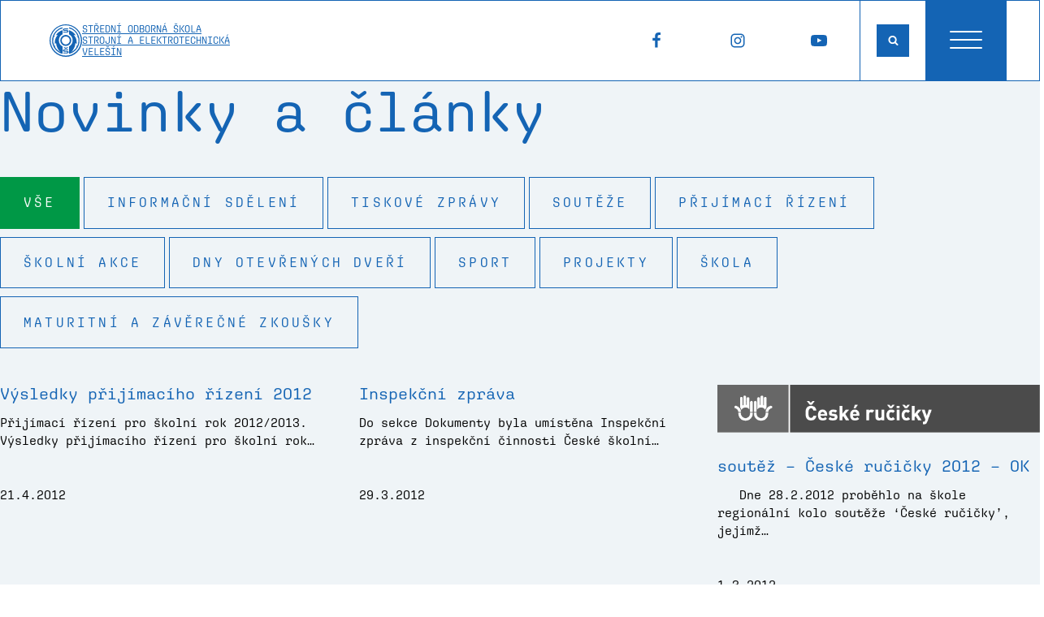

--- FILE ---
content_type: text/html; charset=UTF-8
request_url: https://www.sosvel.cz/aktuality/?_pagination=24
body_size: 24921
content:


<!DOCTYPE html>
<html lang="cs" >
<head>
<meta charset="UTF-8">
<meta name="viewport" content="width=device-width, initial-scale=1.0">
<!-- WP_HEAD() START -->
<title>Aktuality a články &gt; SOŠ Strojní a Elektrotechnická Velešín</title>
<link rel="preload" as="style" href="https://use.typekit.net/lhq7anb.css">
<link rel="stylesheet" href="https://use.typekit.net/lhq7anb.css">

<!-- The SEO Framework od Sybre Waaijer -->
<meta name="robots" content="max-snippet:-1,max-image-preview:large,max-video-preview:-1" />
<link rel="canonical" href="https://www.sosvel.cz/aktuality/" />
<link rel="next" href="https://www.sosvel.cz/aktuality/page/2/" />
<meta name="description" content="Latest posts: SO&Scaron; Strojn&iacute; a Elektrotechnick&aacute; Vele&scaron;&iacute;n&#8230;" />
<meta name="theme-color" content="#1464b4" />
<meta property="og:type" content="website" />
<meta property="og:locale" content="cs_CZ" />
<meta property="og:site_name" content="SOŠ Strojní a Elektrotechnická Velešín" />
<meta property="og:title" content="Aktuality a články" />
<meta property="og:description" content="Latest posts: SO&Scaron; Strojn&iacute; a Elektrotechnick&aacute; Vele&scaron;&iacute;n&#8230;" />
<meta property="og:url" content="https://www.sosvel.cz/aktuality/" />
<meta property="og:image" content="https://www.sosvel.cz/wp-content/uploads/areal_skoly.jpg" />
<meta property="og:image:width" content="1920" />
<meta property="og:image:height" content="1080" />
<meta property="og:image:alt" content="Areál školy" />
<meta name="twitter:card" content="summary_large_image" />
<meta name="twitter:title" content="Aktuality a články" />
<meta name="twitter:description" content="Latest posts: SO&Scaron; Strojn&iacute; a Elektrotechnick&aacute; Vele&scaron;&iacute;n&#8230;" />
<meta name="twitter:image" content="https://www.sosvel.cz/wp-content/uploads/areal_skoly.jpg" />
<meta name="twitter:image:alt" content="Areál školy" />
<script type="application/ld+json">{"@context":"https://schema.org","@graph":[{"@type":"WebSite","@id":"https://www.sosvel.cz/#/schema/WebSite","url":"https://www.sosvel.cz/","name":"SOŠ Strojní a Elektrotechnická Velešín","inLanguage":"cs","potentialAction":{"@type":"SearchAction","target":{"@type":"EntryPoint","urlTemplate":"https://www.sosvel.cz/search/{search_term_string}/"},"query-input":"required name=search_term_string"},"publisher":{"@type":"Organization","@id":"https://www.sosvel.cz/#/schema/Organization","name":"SOŠ Strojní a Elektrotechnická Velešín","url":"https://www.sosvel.cz/","logo":{"@type":"ImageObject","url":"https://www.sosvel.cz/wp-content/uploads/sosvel-ikona-large.png","contentUrl":"https://www.sosvel.cz/wp-content/uploads/sosvel-ikona-large.png","width":232,"height":232,"contentSize":"24084"}}},{"@type":"CollectionPage","@id":"https://www.sosvel.cz/aktuality/","url":"https://www.sosvel.cz/aktuality/","name":"Aktuality a články &gt; SOŠ Strojní a Elektrotechnická Velešín","description":"Latest posts: SO&Scaron; Strojn&iacute; a Elektrotechnick&aacute; Vele&scaron;&iacute;n&#8230;","inLanguage":"cs","isPartOf":{"@id":"https://www.sosvel.cz/#/schema/WebSite"},"breadcrumb":{"@type":"BreadcrumbList","@id":"https://www.sosvel.cz/#/schema/BreadcrumbList","itemListElement":[{"@type":"ListItem","position":1,"item":"https://www.sosvel.cz/","name":"SOŠ Strojní a Elektrotechnická Velešín"},{"@type":"ListItem","position":2,"name":"Aktuality a články"}]},"potentialAction":{"@type":"ReadAction","target":"https://www.sosvel.cz/aktuality/"}}]}</script>
<!-- / The SEO Framework od Sybre Waaijer | 11.21ms meta | 2.63ms boot -->

<style id='wp-img-auto-sizes-contain-inline-css' type='text/css'>
img:is([sizes=auto i],[sizes^="auto," i]){contain-intrinsic-size:3000px 1500px}
/*# sourceURL=wp-img-auto-sizes-contain-inline-css */
</style>
<style id='wp-block-library-inline-css' type='text/css'>
:root{--wp-block-synced-color:#7a00df;--wp-block-synced-color--rgb:122,0,223;--wp-bound-block-color:var(--wp-block-synced-color);--wp-editor-canvas-background:#ddd;--wp-admin-theme-color:#007cba;--wp-admin-theme-color--rgb:0,124,186;--wp-admin-theme-color-darker-10:#006ba1;--wp-admin-theme-color-darker-10--rgb:0,107,160.5;--wp-admin-theme-color-darker-20:#005a87;--wp-admin-theme-color-darker-20--rgb:0,90,135;--wp-admin-border-width-focus:2px}@media (min-resolution:192dpi){:root{--wp-admin-border-width-focus:1.5px}}.wp-element-button{cursor:pointer}:root .has-very-light-gray-background-color{background-color:#eee}:root .has-very-dark-gray-background-color{background-color:#313131}:root .has-very-light-gray-color{color:#eee}:root .has-very-dark-gray-color{color:#313131}:root .has-vivid-green-cyan-to-vivid-cyan-blue-gradient-background{background:linear-gradient(135deg,#00d084,#0693e3)}:root .has-purple-crush-gradient-background{background:linear-gradient(135deg,#34e2e4,#4721fb 50%,#ab1dfe)}:root .has-hazy-dawn-gradient-background{background:linear-gradient(135deg,#faaca8,#dad0ec)}:root .has-subdued-olive-gradient-background{background:linear-gradient(135deg,#fafae1,#67a671)}:root .has-atomic-cream-gradient-background{background:linear-gradient(135deg,#fdd79a,#004a59)}:root .has-nightshade-gradient-background{background:linear-gradient(135deg,#330968,#31cdcf)}:root .has-midnight-gradient-background{background:linear-gradient(135deg,#020381,#2874fc)}:root{--wp--preset--font-size--normal:16px;--wp--preset--font-size--huge:42px}.has-regular-font-size{font-size:1em}.has-larger-font-size{font-size:2.625em}.has-normal-font-size{font-size:var(--wp--preset--font-size--normal)}.has-huge-font-size{font-size:var(--wp--preset--font-size--huge)}.has-text-align-center{text-align:center}.has-text-align-left{text-align:left}.has-text-align-right{text-align:right}.has-fit-text{white-space:nowrap!important}#end-resizable-editor-section{display:none}.aligncenter{clear:both}.items-justified-left{justify-content:flex-start}.items-justified-center{justify-content:center}.items-justified-right{justify-content:flex-end}.items-justified-space-between{justify-content:space-between}.screen-reader-text{border:0;clip-path:inset(50%);height:1px;margin:-1px;overflow:hidden;padding:0;position:absolute;width:1px;word-wrap:normal!important}.screen-reader-text:focus{background-color:#ddd;clip-path:none;color:#444;display:block;font-size:1em;height:auto;left:5px;line-height:normal;padding:15px 23px 14px;text-decoration:none;top:5px;width:auto;z-index:100000}html :where(.has-border-color){border-style:solid}html :where([style*=border-top-color]){border-top-style:solid}html :where([style*=border-right-color]){border-right-style:solid}html :where([style*=border-bottom-color]){border-bottom-style:solid}html :where([style*=border-left-color]){border-left-style:solid}html :where([style*=border-width]){border-style:solid}html :where([style*=border-top-width]){border-top-style:solid}html :where([style*=border-right-width]){border-right-style:solid}html :where([style*=border-bottom-width]){border-bottom-style:solid}html :where([style*=border-left-width]){border-left-style:solid}html :where(img[class*=wp-image-]){height:auto;max-width:100%}:where(figure){margin:0 0 1em}html :where(.is-position-sticky){--wp-admin--admin-bar--position-offset:var(--wp-admin--admin-bar--height,0px)}@media screen and (max-width:600px){html :where(.is-position-sticky){--wp-admin--admin-bar--position-offset:0px}}

/*# sourceURL=wp-block-library-inline-css */
</style><style id='global-styles-inline-css' type='text/css'>
:root{--wp--preset--aspect-ratio--square: 1;--wp--preset--aspect-ratio--4-3: 4/3;--wp--preset--aspect-ratio--3-4: 3/4;--wp--preset--aspect-ratio--3-2: 3/2;--wp--preset--aspect-ratio--2-3: 2/3;--wp--preset--aspect-ratio--16-9: 16/9;--wp--preset--aspect-ratio--9-16: 9/16;--wp--preset--color--black: #000000;--wp--preset--color--cyan-bluish-gray: #abb8c3;--wp--preset--color--white: #ffffff;--wp--preset--color--pale-pink: #f78da7;--wp--preset--color--vivid-red: #cf2e2e;--wp--preset--color--luminous-vivid-orange: #ff6900;--wp--preset--color--luminous-vivid-amber: #fcb900;--wp--preset--color--light-green-cyan: #7bdcb5;--wp--preset--color--vivid-green-cyan: #00d084;--wp--preset--color--pale-cyan-blue: #8ed1fc;--wp--preset--color--vivid-cyan-blue: #0693e3;--wp--preset--color--vivid-purple: #9b51e0;--wp--preset--color--primary: #1464b4;--wp--preset--color--secondary: #009846;--wp--preset--color--accent: #eff4f7;--wp--preset--color--base: #000000;--wp--preset--gradient--vivid-cyan-blue-to-vivid-purple: linear-gradient(135deg,rgb(6,147,227) 0%,rgb(155,81,224) 100%);--wp--preset--gradient--light-green-cyan-to-vivid-green-cyan: linear-gradient(135deg,rgb(122,220,180) 0%,rgb(0,208,130) 100%);--wp--preset--gradient--luminous-vivid-amber-to-luminous-vivid-orange: linear-gradient(135deg,rgb(252,185,0) 0%,rgb(255,105,0) 100%);--wp--preset--gradient--luminous-vivid-orange-to-vivid-red: linear-gradient(135deg,rgb(255,105,0) 0%,rgb(207,46,46) 100%);--wp--preset--gradient--very-light-gray-to-cyan-bluish-gray: linear-gradient(135deg,rgb(238,238,238) 0%,rgb(169,184,195) 100%);--wp--preset--gradient--cool-to-warm-spectrum: linear-gradient(135deg,rgb(74,234,220) 0%,rgb(151,120,209) 20%,rgb(207,42,186) 40%,rgb(238,44,130) 60%,rgb(251,105,98) 80%,rgb(254,248,76) 100%);--wp--preset--gradient--blush-light-purple: linear-gradient(135deg,rgb(255,206,236) 0%,rgb(152,150,240) 100%);--wp--preset--gradient--blush-bordeaux: linear-gradient(135deg,rgb(254,205,165) 0%,rgb(254,45,45) 50%,rgb(107,0,62) 100%);--wp--preset--gradient--luminous-dusk: linear-gradient(135deg,rgb(255,203,112) 0%,rgb(199,81,192) 50%,rgb(65,88,208) 100%);--wp--preset--gradient--pale-ocean: linear-gradient(135deg,rgb(255,245,203) 0%,rgb(182,227,212) 50%,rgb(51,167,181) 100%);--wp--preset--gradient--electric-grass: linear-gradient(135deg,rgb(202,248,128) 0%,rgb(113,206,126) 100%);--wp--preset--gradient--midnight: linear-gradient(135deg,rgb(2,3,129) 0%,rgb(40,116,252) 100%);--wp--preset--font-size--small: var(--text-s);--wp--preset--font-size--medium: var(--text-m);--wp--preset--font-size--large: var(--text-l);--wp--preset--font-size--x-large: 42px;--wp--preset--font-size--extrasmall: var(--text-xs);--wp--preset--font-size--extralarge: var(--text-xl);--wp--preset--font-size--extraextralarge: var(--text-xxl);--wp--preset--font-family--aglet-mono: aglet-mono;--wp--preset--spacing--20: 0.44rem;--wp--preset--spacing--30: 0.67rem;--wp--preset--spacing--40: 1rem;--wp--preset--spacing--50: 1.5rem;--wp--preset--spacing--60: 2.25rem;--wp--preset--spacing--70: 3.38rem;--wp--preset--spacing--80: 5.06rem;--wp--preset--shadow--natural: 6px 6px 9px rgba(0, 0, 0, 0.2);--wp--preset--shadow--deep: 12px 12px 50px rgba(0, 0, 0, 0.4);--wp--preset--shadow--sharp: 6px 6px 0px rgba(0, 0, 0, 0.2);--wp--preset--shadow--outlined: 6px 6px 0px -3px rgb(255, 255, 255), 6px 6px rgb(0, 0, 0);--wp--preset--shadow--crisp: 6px 6px 0px rgb(0, 0, 0);}:root { --wp--style--global--content-size: var(--width-xl);--wp--style--global--wide-size: 100%; }:where(body) { margin: 0; }.wp-site-blocks > .alignleft { float: left; margin-right: 2em; }.wp-site-blocks > .alignright { float: right; margin-left: 2em; }.wp-site-blocks > .aligncenter { justify-content: center; margin-left: auto; margin-right: auto; }:where(.wp-site-blocks) > * { margin-block-start: var(--space-m); margin-block-end: 0; }:where(.wp-site-blocks) > :first-child { margin-block-start: 0; }:where(.wp-site-blocks) > :last-child { margin-block-end: 0; }:root { --wp--style--block-gap: var(--space-m); }:root :where(.is-layout-flow) > :first-child{margin-block-start: 0;}:root :where(.is-layout-flow) > :last-child{margin-block-end: 0;}:root :where(.is-layout-flow) > *{margin-block-start: var(--space-m);margin-block-end: 0;}:root :where(.is-layout-constrained) > :first-child{margin-block-start: 0;}:root :where(.is-layout-constrained) > :last-child{margin-block-end: 0;}:root :where(.is-layout-constrained) > *{margin-block-start: var(--space-m);margin-block-end: 0;}:root :where(.is-layout-flex){gap: var(--space-m);}:root :where(.is-layout-grid){gap: var(--space-m);}.is-layout-flow > .alignleft{float: left;margin-inline-start: 0;margin-inline-end: 2em;}.is-layout-flow > .alignright{float: right;margin-inline-start: 2em;margin-inline-end: 0;}.is-layout-flow > .aligncenter{margin-left: auto !important;margin-right: auto !important;}.is-layout-constrained > .alignleft{float: left;margin-inline-start: 0;margin-inline-end: 2em;}.is-layout-constrained > .alignright{float: right;margin-inline-start: 2em;margin-inline-end: 0;}.is-layout-constrained > .aligncenter{margin-left: auto !important;margin-right: auto !important;}.is-layout-constrained > :where(:not(.alignleft):not(.alignright):not(.alignfull)){max-width: var(--wp--style--global--content-size);margin-left: auto !important;margin-right: auto !important;}.is-layout-constrained > .alignwide{max-width: var(--wp--style--global--wide-size);}body .is-layout-flex{display: flex;}.is-layout-flex{flex-wrap: wrap;align-items: center;}.is-layout-flex > :is(*, div){margin: 0;}body .is-layout-grid{display: grid;}.is-layout-grid > :is(*, div){margin: 0;}body{background-color: var(--wp--preset--color--accent);color: var(--wp--preset--color--base);font-size: var(--wp--preset--font-size--medium);padding-top: 0px;padding-right: 0px;padding-bottom: 0px;padding-left: 0px;}a:where(:not(.wp-element-button)){text-decoration: underline;}:root :where(.wp-element-button, .wp-block-button__link){background-color: #32373c;border-width: 0;color: #fff;font-family: inherit;font-size: inherit;font-style: inherit;font-weight: inherit;letter-spacing: inherit;line-height: inherit;padding-top: calc(0.667em + 2px);padding-right: calc(1.333em + 2px);padding-bottom: calc(0.667em + 2px);padding-left: calc(1.333em + 2px);text-decoration: none;text-transform: inherit;}.has-black-color{color: var(--wp--preset--color--black) !important;}.has-cyan-bluish-gray-color{color: var(--wp--preset--color--cyan-bluish-gray) !important;}.has-white-color{color: var(--wp--preset--color--white) !important;}.has-pale-pink-color{color: var(--wp--preset--color--pale-pink) !important;}.has-vivid-red-color{color: var(--wp--preset--color--vivid-red) !important;}.has-luminous-vivid-orange-color{color: var(--wp--preset--color--luminous-vivid-orange) !important;}.has-luminous-vivid-amber-color{color: var(--wp--preset--color--luminous-vivid-amber) !important;}.has-light-green-cyan-color{color: var(--wp--preset--color--light-green-cyan) !important;}.has-vivid-green-cyan-color{color: var(--wp--preset--color--vivid-green-cyan) !important;}.has-pale-cyan-blue-color{color: var(--wp--preset--color--pale-cyan-blue) !important;}.has-vivid-cyan-blue-color{color: var(--wp--preset--color--vivid-cyan-blue) !important;}.has-vivid-purple-color{color: var(--wp--preset--color--vivid-purple) !important;}.has-primary-color{color: var(--wp--preset--color--primary) !important;}.has-secondary-color{color: var(--wp--preset--color--secondary) !important;}.has-accent-color{color: var(--wp--preset--color--accent) !important;}.has-base-color{color: var(--wp--preset--color--base) !important;}.has-black-background-color{background-color: var(--wp--preset--color--black) !important;}.has-cyan-bluish-gray-background-color{background-color: var(--wp--preset--color--cyan-bluish-gray) !important;}.has-white-background-color{background-color: var(--wp--preset--color--white) !important;}.has-pale-pink-background-color{background-color: var(--wp--preset--color--pale-pink) !important;}.has-vivid-red-background-color{background-color: var(--wp--preset--color--vivid-red) !important;}.has-luminous-vivid-orange-background-color{background-color: var(--wp--preset--color--luminous-vivid-orange) !important;}.has-luminous-vivid-amber-background-color{background-color: var(--wp--preset--color--luminous-vivid-amber) !important;}.has-light-green-cyan-background-color{background-color: var(--wp--preset--color--light-green-cyan) !important;}.has-vivid-green-cyan-background-color{background-color: var(--wp--preset--color--vivid-green-cyan) !important;}.has-pale-cyan-blue-background-color{background-color: var(--wp--preset--color--pale-cyan-blue) !important;}.has-vivid-cyan-blue-background-color{background-color: var(--wp--preset--color--vivid-cyan-blue) !important;}.has-vivid-purple-background-color{background-color: var(--wp--preset--color--vivid-purple) !important;}.has-primary-background-color{background-color: var(--wp--preset--color--primary) !important;}.has-secondary-background-color{background-color: var(--wp--preset--color--secondary) !important;}.has-accent-background-color{background-color: var(--wp--preset--color--accent) !important;}.has-base-background-color{background-color: var(--wp--preset--color--base) !important;}.has-black-border-color{border-color: var(--wp--preset--color--black) !important;}.has-cyan-bluish-gray-border-color{border-color: var(--wp--preset--color--cyan-bluish-gray) !important;}.has-white-border-color{border-color: var(--wp--preset--color--white) !important;}.has-pale-pink-border-color{border-color: var(--wp--preset--color--pale-pink) !important;}.has-vivid-red-border-color{border-color: var(--wp--preset--color--vivid-red) !important;}.has-luminous-vivid-orange-border-color{border-color: var(--wp--preset--color--luminous-vivid-orange) !important;}.has-luminous-vivid-amber-border-color{border-color: var(--wp--preset--color--luminous-vivid-amber) !important;}.has-light-green-cyan-border-color{border-color: var(--wp--preset--color--light-green-cyan) !important;}.has-vivid-green-cyan-border-color{border-color: var(--wp--preset--color--vivid-green-cyan) !important;}.has-pale-cyan-blue-border-color{border-color: var(--wp--preset--color--pale-cyan-blue) !important;}.has-vivid-cyan-blue-border-color{border-color: var(--wp--preset--color--vivid-cyan-blue) !important;}.has-vivid-purple-border-color{border-color: var(--wp--preset--color--vivid-purple) !important;}.has-primary-border-color{border-color: var(--wp--preset--color--primary) !important;}.has-secondary-border-color{border-color: var(--wp--preset--color--secondary) !important;}.has-accent-border-color{border-color: var(--wp--preset--color--accent) !important;}.has-base-border-color{border-color: var(--wp--preset--color--base) !important;}.has-vivid-cyan-blue-to-vivid-purple-gradient-background{background: var(--wp--preset--gradient--vivid-cyan-blue-to-vivid-purple) !important;}.has-light-green-cyan-to-vivid-green-cyan-gradient-background{background: var(--wp--preset--gradient--light-green-cyan-to-vivid-green-cyan) !important;}.has-luminous-vivid-amber-to-luminous-vivid-orange-gradient-background{background: var(--wp--preset--gradient--luminous-vivid-amber-to-luminous-vivid-orange) !important;}.has-luminous-vivid-orange-to-vivid-red-gradient-background{background: var(--wp--preset--gradient--luminous-vivid-orange-to-vivid-red) !important;}.has-very-light-gray-to-cyan-bluish-gray-gradient-background{background: var(--wp--preset--gradient--very-light-gray-to-cyan-bluish-gray) !important;}.has-cool-to-warm-spectrum-gradient-background{background: var(--wp--preset--gradient--cool-to-warm-spectrum) !important;}.has-blush-light-purple-gradient-background{background: var(--wp--preset--gradient--blush-light-purple) !important;}.has-blush-bordeaux-gradient-background{background: var(--wp--preset--gradient--blush-bordeaux) !important;}.has-luminous-dusk-gradient-background{background: var(--wp--preset--gradient--luminous-dusk) !important;}.has-pale-ocean-gradient-background{background: var(--wp--preset--gradient--pale-ocean) !important;}.has-electric-grass-gradient-background{background: var(--wp--preset--gradient--electric-grass) !important;}.has-midnight-gradient-background{background: var(--wp--preset--gradient--midnight) !important;}.has-small-font-size{font-size: var(--wp--preset--font-size--small) !important;}.has-medium-font-size{font-size: var(--wp--preset--font-size--medium) !important;}.has-large-font-size{font-size: var(--wp--preset--font-size--large) !important;}.has-x-large-font-size{font-size: var(--wp--preset--font-size--x-large) !important;}.has-extrasmall-font-size{font-size: var(--wp--preset--font-size--extrasmall) !important;}.has-extralarge-font-size{font-size: var(--wp--preset--font-size--extralarge) !important;}.has-extraextralarge-font-size{font-size: var(--wp--preset--font-size--extraextralarge) !important;}.has-aglet-mono-font-family{font-family: var(--wp--preset--font-family--aglet-mono) !important;}
/*# sourceURL=global-styles-inline-css */
</style>

<link rel='stylesheet' id='automaticcss-core-css' href='https://www.sosvel.cz/wp-content/uploads/automatic-css/automatic.css?ver=1759765411' type='text/css' media='all' />
<link rel='stylesheet' id='automaticcss-gutenberg-css' href='https://www.sosvel.cz/wp-content/uploads/automatic-css/automatic-gutenberg.css?ver=1759765413' type='text/css' media='all' />
<link rel='stylesheet' id='automaticcss-gutenberg-color-palette-css' href='https://www.sosvel.cz/wp-content/uploads/automatic-css/automatic-gutenberg-color-palette.css?ver=1759765416' type='text/css' media='all' />
<link rel='stylesheet' id='script-63208d05dc2ce-css' href='https://www.sosvel.cz/wp-content/uploads/scripts/swiper/swiper-bundle.min.css' type='text/css' media='all' />
<link rel='stylesheet' id='oxygen-css' href='https://www.sosvel.cz/wp-content/plugins/oxygen/component-framework/oxygen.css?ver=4.9.3' type='text/css' media='all' />
<style id='wpgb-head-inline-css' type='text/css'>
.wp-grid-builder:not(.wpgb-template),.wpgb-facet{opacity:0.01}.wpgb-facet fieldset{margin:0;padding:0;border:none;outline:none;box-shadow:none}.wpgb-facet fieldset:last-child{margin-bottom:40px;}.wpgb-facet fieldset legend.wpgb-sr-only{height:1px;width:1px}
/*# sourceURL=wpgb-head-inline-css */
</style>
<script type="text/javascript" src="https://www.sosvel.cz/wp-includes/js/jquery/jquery.min.js?ver=3.7.1" id="jquery-core-js"></script>
<link rel="https://api.w.org/" href="https://www.sosvel.cz/wp-json/" /><meta name="facebook-domain-verification" content="idz23cba8c5sqzif7lsak6h170tlku" />

<script>
    window.dataLayer = window.dataLayer || [];
    function gtag() { dataLayer.push(arguments); }

    gtag('consent', 'default', {
        'ad_storage': 'denied',
        'analytics_storage': 'denied',
        'functionality_storage': 'granted',
        'personalization_storage': 'denied',
        'security_storage': 'denied',
    });
</script>

<!-- Google Tag Manager -->
<script>(function(w,d,s,l,i){w[l]=w[l]||[];w[l].push({'gtm.start':
new Date().getTime(),event:'gtm.js'});var f=d.getElementsByTagName(s)[0],
j=d.createElement(s),dl=l!='dataLayer'?'&l='+l:'';j.async=true;j.src=
'https://www.googletagmanager.com/gtm.js?id='+i+dl;f.parentNode.insertBefore(j,f);
})(window,document,'script','dataLayer','GTM-T39XP4G');</script>
<!-- End Google Tag Manager -->
<link rel="stylesheet" href="https://www.sosvel.cz/wp-content/themes/a-theme/css/cookieconsent.css" media="print" onload="this.media='all'"><script defer src="https://www.sosvel.cz/wp-content/themes/a-theme/js/cookieconsent.js"></script>

<script>
    window.addEventListener('load', function() {

        // obtain plugin
        var cc = initCookieConsent();

        // run plugin with your configuration
        cc.run({
            current_lang: 'cs',
            autoclear_cookies: true, // default: false
            page_scripts: true, // default: false

            // mode: 'opt-in'                          // default: 'opt-in'; value: 'opt-in' or 'opt-out'
            // delay: 0,                               // default: 0
            // auto_language: '',                      // default: null; could also be 'browser' or 'document'
            // autorun: true,                          // default: true
            // force_consent: false,                   // default: false
            // hide_from_bots: false,                  // default: false
            // remove_cookie_tables: false             // default: false
            // cookie_name: 'cc_cookie',               // default: 'cc_cookie'
            // cookie_expiration: 182,                 // default: 182 (days)
            // cookie_necessary_only_expiration: 182   // default: disabled
            // cookie_domain: location.hostname,       // default: current domain
            // cookie_path: '/',                       // default: root
            // cookie_same_site: 'Lax',                // default: 'Lax'
            // use_rfc_cookie: false,                  // default: false
            // revision: 0,                            // default: 0

            gui_options: {
                consent_modal: {
                    layout: 'cloud', // box/cloud/bar
                    position: 'bottom center', // bottom/middle/top + left/right/center
                    transition: 'slide', // zoom/slide
                    swap_buttons: false // enable to invert buttons
                },
                settings_modal: {
                    layout: 'bar', // box/bar
                    position: 'left', // left/right
                    transition: 'slide' // zoom/slide
                }
            },

            onFirstAction: function(user_preferences, cookie) {
                // callback triggered only once on the first accept/reject action
            },

            onAccept: function(cookie) {
                if (cc.allowedCategory('analytics')) {
                    gtag('consent', 'update', {
                        'analytics_storage': 'granted'
                    });
                }
                if (cc.allowedCategory('advertising')) {
                    gtag('consent', 'update', {
                        'ad_storage': 'granted'
                    });
                    fbq('consent', 'grant');
                }
            },

            onChange: function(cookie, changed_categories) {
                // callback triggered when user changes preferences after consent has already been given
                if (cc.allowedCategory('analytics')) {
                    gtag('consent', 'update', {
                        'analytics_storage': 'granted'
                    });
                }
                if (!cc.allowedCategory('analytics')) {
                    gtag('consent', 'update', {
                        'analytics_storage': 'denied'
                    });
                }
                if (cc.allowedCategory('advertising')) {
                    gtag('consent', 'update', {
                        'ad_storage': 'granted'
                    });
                    fbq('consent', 'grant');
                }
                if (!cc.allowedCategory('advertising')) {
                    gtag('consent', 'update', {
                        'ad_storage': 'denied'
                    });
                    fbq('consent', 'revoke');
                }
            },

            languages: {
                'cs': {
                    consent_modal: {
                        title: 'Pomozte nám zlepšovat web s Cookies',
                        description: 'Pro zobrazení videí a dalšího mediálního obsahu potřebujeme Váš souhlas s cookies. Ten také použijeme pro zlepšování uživatelského prostředí webu na základě měření návštěvnosti. Cookie můžeme používat pouze s vaším svolením s <button type="button" data-cc="c-settings" class="cc-link">našimi cookies</button>.',
                        primary_btn: {
                            text: 'Přijmout všechny',
                            role: 'accept_all' // 'accept_selected' or 'accept_all'
                        },
                        secondary_btn: {
                            text: 'Odmítnout všechny',
                            role: 'accept_necessary' // 'settings' or 'accept_necessary'
                        }
                    },
                    settings_modal: {
                        title: 'Nastavení cookies',
                        save_settings_btn: 'Uložit nastavení',
                        accept_all_btn: 'Přijmout všechny',
                        reject_all_btn: 'Odmítnout všechny',
                        close_btn_label: 'Zavřít',
                        cookie_table_headers: [{
                            col1: 'Název'
                        }, {
                            col2: 'Doména'
                        }, {
                            col3: 'Expirace'
                        }, {
                            col4: 'Popis'
                        }],
                        blocks: [{
                            title: 'Používáme soubory cookies 📢',
                            description: 'Soubory cookie používám k zajištění základních funkcí webových stránek a ke zlepšení vašeho online zážitku. U každé kategorie si můžete zvolit, zda se chcete přihlásit nebo odhlásit, kdykoli budete chtít. Další podrobnosti týkající se souborů cookie a dalších citlivých údajů naleznete v úplném znění. <a href="/informace-o-cookies/" class="cc-link">Informace o cookies</a>.'
                        }, {
                            title: 'Technické cookies',
                            description: 'Bezpodmínečně nutné pro fungování webových stránek – tyto cookies nemohou být vypnuty a nevyžadují souhlas uživatele.',
                            toggle: {
                                value: 'necessary',
                                enabled: true,
                                readonly: true // cookie categories with readonly=true are all treated as "necessary cookies"
                            },
                            cookie_table: [ // list of all expected cookies
                                {
                                    col1: 'cc_cookie',
                                    col2: 'Cookie Consent',
                                    col3: '182 dní',
                                    col4: 'Uchovávání vašich cookie preferencí',
                                }
                            ]
                        }, {
                            title: 'Analytické cookies',
                            description: 'Shromažďují statistické informace o využívání webových stránek (zdroje návštěv, oblíbenost stránek apod.), údaje jsou agregované a tedy anonymní. Analytické cookies neobsahují osobní údaje. Souhlas uživatele se zpracováním těchto cookies lze odvolat prostřednictvím nastavení prohlížeče.',
                            toggle: {
                                value: 'analytics', // your cookie category
                                enabled: false,
                                readonly: false
                            },
                            cookie_table: [ // list of all expected cookies
                                {
                                    col1: '^_ga', // match all cookies starting with "_ga"
                                    col2: 'google.com',
                                    col3: '2 roky',
                                    col4: 'Soubor cookie _ga, instalovaný službou Google Analytics, vypočítává údaje o návštěvnících, relacích a kampaních a také sleduje používání webu pro analytickou zprávu webu. Soubor cookie ukládá informace anonymně a k rozpoznání jedinečných návštěvníků přiřazuje náhodně vygenerované číslo.',
                                    is_regex: true
                                }, {
                                    col1: '_ga^', // match all cookies starting with "_ga"
                                    col2: 'google.com',
                                    col3: '2 roky',
                                    col4: 'Soubor cookie _ga, instalovaný službou Google Analytics, vypočítává údaje o návštěvnících, relacích a kampaních a také sleduje používání webu pro analytickou zprávu webu. Soubor cookie ukládá informace anonymně a k rozpoznání jedinečných návštěvníků přiřazuje náhodně vygenerované číslo.',
                                    is_regex: true
                                }, {
                                    col1: '_gid',
                                    col2: 'google.com',
                                    col3: '1 den',
                                    col4: 'Soubor cookie _gid, instalovaný službou Google Analytics, ukládá informace o tom, jak návštěvníci používají webové stránky, a zároveň vytváří analytickou zprávu o výkonu webových stránek. Mezi shromažďované údaje patří počet návštěvníků, jejich zdroj a anonymně navštívené stránky.',
                                }, {
                                    col1: 'gat',
                                    col2: 'google.com',
                                    col3: '1 minuta',
                                    col4: 'Tento soubor cookie neukládá žádné informace o uživateli, slouží pouze k omezení počtu požadavků, které musí být odeslány na web doubleclick.net.',
                                }
                            ]
                        }, {
                            title: 'Marketingové cookies',
                            description: 'Slouží k cílení reklam a vytváření remarketingových seznamů. Prostřednictvím reklamních cookies může docházet k získávání a zpracování osobních údajů. Informace o tom, jak náš web využíváte, můžeme dále sdílet s našimi partnery z oblasti sociálních sítí, inzerce a analýz. Souhlas uživatele se zpracováním těchto cookies lze odvolat prostřednictvím nastavení prohlížeče.',
                            toggle: {
                                value: 'targeting',
                                enabled: false,
                                readonly: false
                            },
                            cookie_table: [ // list of all expected cookies
                                {
                                    col1: 'fbp',
                                    col2: 'facebook.com',
                                    col3: '3 měsíce',
                                    col4: 'Slouží k ukládání a sledování návštěv na různých webových stránkách.',
                                }
                            ]

                        }, {
                            title: 'Potřebujete více informací?',
                            description: 'V případě jakýchkoli dotazů týkajících se našich zásad o souborech cookie a vaší volby <a class="cc-link" href="/kontakty/">nás kontaktujte</a>.',
                        }]
                    }
                }
            }
        });
    });
</script>
<!-- Google Tag Manager (noscript) -->
<noscript><iframe src="https://www.googletagmanager.com/ns.html?id=GTM-T39XP4G" height="0" width="0"
        style="display:none;visibility:hidden"></iframe></noscript>
<!-- End Google Tag Manager (noscript) --><noscript><style>.wp-grid-builder .wpgb-card.wpgb-card-hidden .wpgb-card-wrapper{opacity:1!important;visibility:visible!important;transform:none!important}.wpgb-facet {opacity:1!important;pointer-events:auto!important}.wpgb-facet *:not(.wpgb-pagination-facet){display:none}</style></noscript><link rel="icon" href="https://www.sosvel.cz/wp-content/uploads/sosvel-ikona-large.png" sizes="32x32" />
<link rel="icon" href="https://www.sosvel.cz/wp-content/uploads/sosvel-ikona-large.png" sizes="192x192" />
<link rel="apple-touch-icon" href="https://www.sosvel.cz/wp-content/uploads/sosvel-ikona-large.png" />
<meta name="msapplication-TileImage" content="https://www.sosvel.cz/wp-content/uploads/sosvel-ikona-large.png" />
<link rel='stylesheet' id='oxygen-cache-1200-css' href='//www.sosvel.cz/wp-content/uploads/oxygen/css/1200.css?cache=1667921239&#038;ver=4bc402e5bebdde38645cdbe29c186f88' type='text/css' media='all' />
<link rel='stylesheet' id='oxygen-cache-12-css' href='//www.sosvel.cz/wp-content/uploads/oxygen/css/12.css?cache=1742254372&#038;ver=4bc402e5bebdde38645cdbe29c186f88' type='text/css' media='all' />
<link rel='stylesheet' id='oxygen-cache-1533-css' href='//www.sosvel.cz/wp-content/uploads/oxygen/css/1533.css?cache=1664298228&#038;ver=4bc402e5bebdde38645cdbe29c186f88' type='text/css' media='all' />
<link rel='stylesheet' id='oxygen-universal-styles-css' href='//www.sosvel.cz/wp-content/uploads/oxygen/css/universal.css?cache=1764542205&#038;ver=4bc402e5bebdde38645cdbe29c186f88' type='text/css' media='all' />
<link rel='stylesheet' id='automaticcss-oxygen-css' href='https://www.sosvel.cz/wp-content/uploads/automatic-css/automatic-oxygen.css?ver=1759765413' type='text/css' media='all' />
<!-- END OF WP_HEAD() -->
<link rel='stylesheet' id='color-scheme-switcher-frontend-css' href='https://www.sosvel.cz/wp-content/plugins/automaticcss-plugin/classes/Features/Color_Scheme_Switcher/css/frontend.css?ver=1765275853' type='text/css' media='all' />
<link rel='stylesheet' id='wpgb-facets-css' href='https://www.sosvel.cz/wp-content/plugins/wp-grid-builder/public/css/facets.css?ver=2.3.1' type='text/css' media='all' />
<link rel='stylesheet' id='wpgb-styles-css' href='https://www.sosvel.cz/wp-content/uploads/wpgb/facets/styles.css?ver=1716987556' type='text/css' media='all' />
</head>
<body class="blog wp-theme-a-theme  wp-embed-responsive oxygen-body" >




						<header id="header" class=" ct-section site-header pad-section--none" ><div class="ct-section-inner-wrap"><div id="code_block-6-12" class="ct-code-block " ><a class="site-logo" title="SOŠVel - Úvodní stránka" href="/">
<svg title="Střední odborná škola strojní a elektrotechnická" alt="Střední odborná škola strojní a elektrotechnická Velešín logo" id="Group_542" data-name="Group 542" xmlns="http://www.w3.org/2000/svg" width="57.931" height="57.931" viewBox="0 0 57.931 57.931">
  <path id="Path_209" data-name="Path 209" d="M28.965,0A28.965,28.965,0,1,0,57.931,28.965,28.965,28.965,0,0,0,28.965,0M28.9,55.718A27.013,27.013,0,1,1,55.912,28.705,27.066,27.066,0,0,1,28.9,55.718" transform="translate(0 0)" fill="#1464b4" fill-rule="evenodd"/>
  <path id="Path_210" data-name="Path 210" d="M21.24,30.34H18.514l2.849,2.577H23.9l3.04-2.577H24.211L22.726,31.9Z" transform="translate(6.435 10.547)" fill="#1464b4" fill-rule="evenodd"/>
  <path id="Path_211" data-name="Path 211" d="M26.9,36.434a6.08,6.08,0,0,0-2.934-.585h-2.6a2.059,2.059,0,0,1-.926-.163.518.518,0,0,1-.315-.482.53.53,0,0,1,.315-.492,2.057,2.057,0,0,1,.926-.164h5.346l.724-1.511H21.413a5.543,5.543,0,0,0-2.756.579,1.751,1.751,0,0,0,0,3.172,5.542,5.542,0,0,0,2.756.581h2.613a2.663,2.663,0,0,1,1.074.17.549.549,0,0,1,0,1.032,2.588,2.588,0,0,1-1.074.172h-5.4l-.743,1.521h6.083a6.1,6.1,0,0,0,2.934-.585,1.777,1.777,0,0,0,0-3.246" transform="translate(6.134 11.484)" fill="#1464b4" fill-rule="evenodd"/>
  <path id="Path_212" data-name="Path 212" d="M15.46,27.211A12.288,12.288,0,0,1,22.045,16.33v-7.4a22.036,22.036,0,0,0-11.968,9.086l3.31-.055C9.092,22.574,8.107,26.37,8.234,33.91l2.114-2.17c.656,7.053,3.866,12.907,7.881,16.287A22.664,22.664,0,0,1,9.682,41.04C8.06,37.67,8.476,37.73,9.064,35.4L7.412,37.273A22.291,22.291,0,0,1,5.785,22.659c.9-2.012,1.349-1.926,3.116-2.907l-2.29.074A22.641,22.641,0,0,1,22.045,5.783V3.877a24.422,24.422,0,0,0,0,47.483V38.09A12.286,12.286,0,0,1,15.46,27.211" transform="translate(1.164 1.348)" fill="#1464b4" fill-rule="evenodd"/>
  <path id="Path_213" data-name="Path 213" d="M25.765,3.876v1.9A22.649,22.649,0,0,1,41.333,20.09l-2.461-.08c1.919,1.067,2.29.875,3.362,3.485a22.661,22.661,0,0,1,.383,4.108,22.412,22.412,0,0,1-2.3,9.883l-1.612-1.831c.557,2.213.955,2.284-.387,5.156A22.687,22.687,0,0,1,29.253,48.2c4.094-3.357,7.385-9.27,8.051-16.422l2.114,2.17c.127-7.54-.858-11.337-5.153-15.948l3.31.054A21.96,21.96,0,0,0,25.765,9.032v7.433a12.264,12.264,0,0,1,0,21.571V51.36a24.423,24.423,0,0,0,0-47.484" transform="translate(8.956 1.347)" fill="#1464b4" fill-rule="evenodd"/>
  <path id="Path_214" data-name="Path 214" d="M18.567,9.252a5.54,5.54,0,0,0,2.755.581h2.613a2.647,2.647,0,0,1,1.073.17.548.548,0,0,1,0,1.032,2.569,2.569,0,0,1-1.073.174h-5.4l-.743,1.52h6.084a6.094,6.094,0,0,0,2.932-.585,1.776,1.776,0,0,0,0-3.246,6.078,6.078,0,0,0-2.932-.585h-2.6a2.063,2.063,0,0,1-.926-.163.52.52,0,0,1-.315-.482.532.532,0,0,1,.315-.492,2.061,2.061,0,0,1,.926-.164h5.346L27.346,5.5H21.322a5.526,5.526,0,0,0-2.755.581,1.75,1.75,0,0,0,0,3.171" transform="translate(6.103 1.912)" fill="#1464b4" fill-rule="evenodd"/>
  <path id="Path_215" data-name="Path 215" d="M33.833,23.829a9.84,9.84,0,1,0-9.84,9.84,9.84,9.84,0,0,0,9.84-9.84m-9.84,7.127a7.127,7.127,0,1,1,7.127-7.127,7.141,7.141,0,0,1-7.127,7.127" transform="translate(4.919 4.863)" fill="#1464b4" fill-rule="evenodd"/>
</svg>
<span>Střední odborná škola<br>strojní a elektrotechnická<br>Velešín</span>
</a>
</div>
		<nav id="-mega-menu-7-12" class="oxy-mega-menu site-menu " ><ul class="oxy-inner-content oxy-mega-menu_inner" data-trigger=".oxy-burger-trigger" data-hovertabs="true" data-odelay="0" data-cdelay="50" data-duration="300" data-mouseover="true" data-hash-close="false" data-auto-aria="true" data-prevent-scroll="true" data-type="individual" >
		<li id="-mega-dropdown-9-12" class="oxy-mega-dropdown site-menu__dropdown " ><a  href="#dropdown" class="oxy-mega-dropdown_link " data-disable-link="disable" data-expanded="disable" ><span class="oxy-mega-dropdown_link-text">Škola</span><span class="oxy-mega-dropdown_icon"><svg id="icon-mega-dropdown-9-12"><use xlink:href="#FontAwesomeicon-angle-down"></use></svg></span></a><div class="oxy-mega-dropdown_inner oxy-header-container" data-icon="FontAwesomeicon-angle-down"><div class="oxy-mega-dropdown_container"><div class="oxy-inner-content oxy-mega-dropdown_content oxy-header-container"><div id="div_block-37-12" class="ct-div-block grid--5 gap--l grid--l-3 grid--xl-4 grid--m-2 grid--s-1" >
		<div id="-slide-menu-39-12" class="oxy-slide-menu site-menu__list " ><h4 class="oxy-slide-menu_title">Aktuálně</h4><div class="oxy-slide-menu_inner"  data-currentopen="disable" data-duration="300" data-collapse="disable" data-start="open" data-icon="Lineariconsicon-chevron-down" data-trigger-selector=".oxy-burger-trigger">  <ul id="menu-aktualne" class="oxy-slide-menu_list"><li id="menu-item-23" class="menu-item menu-item-type-post_type menu-item-object-page current-menu-item page_item page-item-15 current_page_item current_page_parent menu-item-23"><a href="https://www.sosvel.cz/aktuality/" aria-current="page">Aktuality a články</a></li>
<li id="menu-item-24" class="menu-item menu-item-type-post_type menu-item-object-page menu-item-24"><a href="https://www.sosvel.cz/kalendar/">Kalendář akcí</a></li>
<li id="menu-item-2267" class="menu-item menu-item-type-post_type menu-item-object-page menu-item-2267"><a href="https://www.sosvel.cz/dny-otevrenych-dveri/">Dny otevřených dveří</a></li>
<li id="menu-item-5825" class="menu-item menu-item-type-post_type menu-item-object-page menu-item-5825"><a href="https://www.sosvel.cz/skolni-merch/">Školní merch</a></li>
</ul></div></div>

		
		<div id="-slide-menu-40-12" class="oxy-slide-menu site-menu__list " ><h4 class="oxy-slide-menu_title">Informace o škole</h4><div class="oxy-slide-menu_inner"  data-currentopen="disable" data-duration="300" data-collapse="disable" data-start="open" data-icon="Lineariconsicon-chevron-down" data-trigger-selector=".oxy-burger-trigger">  <ul id="menu-informace-o-skole" class="oxy-slide-menu_list"><li id="menu-item-31" class="menu-item menu-item-type-post_type menu-item-object-page menu-item-31"><a href="https://www.sosvel.cz/zakladni-informace/">Základní údaje</a></li>
<li id="menu-item-1822" class="menu-item menu-item-type-post_type menu-item-object-page menu-item-1822"><a href="https://www.sosvel.cz/kontakty/">Vedení školy</a></li>
<li id="menu-item-1823" class="menu-item menu-item-type-post_type menu-item-object-page menu-item-1823"><a href="https://www.sosvel.cz/skola-historie/">Historie školy</a></li>
<li id="menu-item-2128" class="menu-item menu-item-type-post_type menu-item-object-page menu-item-2128"><a href="https://www.sosvel.cz/mapa/">MAPA – Kde nás najdete?</a></li>
</ul></div></div>

		
		<div id="-slide-menu-41-12" class="oxy-slide-menu site-menu__list " ><h4 class="oxy-slide-menu_title">Obory</h4><div class="oxy-slide-menu_inner"  data-currentopen="disable" data-duration="300" data-collapse="disable" data-start="open" data-icon="Lineariconsicon-chevron-down" data-trigger-selector=".oxy-burger-trigger">  <ul id="menu-obory" class="oxy-slide-menu_list"><li id="menu-item-1918" class="menu-item menu-item-type-post_type menu-item-object-page menu-item-1918"><a href="https://www.sosvel.cz/obory/">Přehled oborů</a></li>
<li id="menu-item-1917" class="menu-item menu-item-type-custom menu-item-object-custom menu-item-1917"><a href="https://www.sosvel.cz/obory/#maturitni">Maturitní obory</a></li>
<li id="menu-item-1916" class="menu-item menu-item-type-custom menu-item-object-custom menu-item-1916"><a href="https://www.sosvel.cz/obory/#ucebni">Učební obory</a></li>
</ul></div></div>

		
		<div id="-slide-menu-42-12" class="oxy-slide-menu site-menu__list " ><h4 class="oxy-slide-menu_title">Partneři</h4><div class="oxy-slide-menu_inner"  data-currentopen="disable" data-duration="300" data-collapse="disable" data-start="open" data-icon="Lineariconsicon-chevron-down" data-trigger-selector=".oxy-burger-trigger">  <ul id="menu-partneri" class="oxy-slide-menu_list"><li id="menu-item-1920" class="menu-item menu-item-type-post_type menu-item-object-page menu-item-1920"><a href="https://www.sosvel.cz/partneri-skoly/">Partneři školy</a></li>
<li id="menu-item-1921" class="menu-item menu-item-type-post_type menu-item-object-page menu-item-1921"><a href="https://www.sosvel.cz/sponzorovani-zaku/">Sponzorování žáků</a></li>
</ul></div></div>

		
		<div id="-slide-menu-43-12" class="oxy-slide-menu site-menu__list " ><h4 class="oxy-slide-menu_title">Úřední deska</h4><div class="oxy-slide-menu_inner"  data-currentopen="disable" data-duration="300" data-collapse="disable" data-start="open" data-icon="Lineariconsicon-chevron-down" data-trigger-selector=".oxy-burger-trigger">  <ul id="menu-uredni-deska" class="oxy-slide-menu_list"><li id="menu-item-3508" class="menu-item menu-item-type-post_type menu-item-object-page menu-item-3508"><a href="https://www.sosvel.cz/skolska-rada/">Školská rada</a></li>
<li id="menu-item-1908" class="menu-item menu-item-type-post_type menu-item-object-page menu-item-1908"><a href="https://www.sosvel.cz/vyberova-rizeni/">Výběrová řízení</a></li>
<li id="menu-item-1906" class="menu-item menu-item-type-post_type menu-item-object-page menu-item-1906"><a href="https://www.sosvel.cz/projekty/">Projekty</a></li>
<li id="menu-item-7157" class="menu-item menu-item-type-post_type menu-item-object-page menu-item-7157"><a href="https://www.sosvel.cz/srps/">SRPŠ</a></li>
<li id="menu-item-1907" class="menu-item menu-item-type-post_type menu-item-object-page menu-item-1907"><a href="https://www.sosvel.cz/gdpr/">GDPR</a></li>
<li id="menu-item-3500" class="menu-item menu-item-type-post_type menu-item-object-page menu-item-3500"><a href="https://www.sosvel.cz/whistleblowing/">Whistleblowing</a></li>
</ul></div></div>

		</div></div></div></div></li>

		
		<li id="-mega-dropdown-12-12" class="oxy-mega-dropdown site-menu__dropdown " ><a  href="#dropdown" class="oxy-mega-dropdown_link " data-disable-link="disable" data-expanded="disable" ><span class="oxy-mega-dropdown_link-text">Uchazeč</span><span class="oxy-mega-dropdown_icon"><svg id="icon-mega-dropdown-12-12"><use xlink:href="#FontAwesomeicon-angle-down"></use></svg></span></a><div class="oxy-mega-dropdown_inner oxy-header-container" data-icon="FontAwesomeicon-angle-down"><div class="oxy-mega-dropdown_container"><div class="oxy-inner-content oxy-mega-dropdown_content oxy-header-container"><div id="div_block-44-12" class="ct-div-block grid--s-1 gap--s grid--3 grid--m-2" >
		<div id="-slide-menu-45-12" class="oxy-slide-menu site-menu__list " ><h4 class="oxy-slide-menu_title">Informace pro uchazeče</h4><div class="oxy-slide-menu_inner"  data-currentopen="disable" data-duration="300" data-collapse="disable" data-start="open" data-icon="Lineariconsicon-chevron-down" data-trigger-selector=".oxy-burger-trigger">  <ul id="menu-informace-pro-uchazece" class="oxy-slide-menu_list"><li id="menu-item-1435" class="menu-item menu-item-type-post_type menu-item-object-page menu-item-1435"><a href="https://www.sosvel.cz/proc-studovat-na-nasi-skole/">Proč u nás studovat</a></li>
<li id="menu-item-1434" class="menu-item menu-item-type-post_type menu-item-object-page menu-item-1434"><a href="https://www.sosvel.cz/obory/">Obory</a></li>
<li id="menu-item-1433" class="menu-item menu-item-type-post_type menu-item-object-page menu-item-1433"><a href="https://www.sosvel.cz/dny-otevrenych-dveri/">Dny otevřených dveří</a></li>
<li id="menu-item-2330" class="menu-item menu-item-type-post_type menu-item-object-page menu-item-2330"><a href="https://www.sosvel.cz/sponzorovani-zaku/">Sponzorování žáků</a></li>
<li id="menu-item-2207" class="menu-item menu-item-type-post_type menu-item-object-page menu-item-2207"><a href="https://www.sosvel.cz/faq/">Nejčastější dotazy</a></li>
</ul></div></div>

		
		<div id="-slide-menu-275-12" class="oxy-slide-menu site-menu__list " ><h4 class="oxy-slide-menu_title">Areál školy</h4><div class="oxy-slide-menu_inner"  data-currentopen="disable" data-duration="300" data-collapse="disable" data-start="open" data-icon="Lineariconsicon-chevron-down" data-trigger-selector=".oxy-burger-trigger">  <ul id="menu-areal-skoly" class="oxy-slide-menu_list"><li id="menu-item-4654" class="menu-item menu-item-type-post_type menu-item-object-page menu-item-4654"><a href="https://www.sosvel.cz/skolni-jidelna-a-kuchyne/">Školní jídelna a kuchyně</a></li>
<li id="menu-item-4655" class="menu-item menu-item-type-post_type menu-item-object-page menu-item-4655"><a href="https://www.sosvel.cz/ubytovani-studenti-informace/">Domov mládeže</a></li>
<li id="menu-item-4656" class="menu-item menu-item-type-post_type menu-item-object-page menu-item-4656"><a href="https://www.sosvel.cz/dilny/">Dílny</a></li>
</ul></div></div>

		
		<div id="-slide-menu-48-12" class="oxy-slide-menu site-menu__list " ><h4 class="oxy-slide-menu_title">Přijímačky</h4><div class="oxy-slide-menu_inner"  data-currentopen="disable" data-duration="300" data-collapse="disable" data-start="open" data-icon="Lineariconsicon-chevron-down" data-trigger-selector=".oxy-burger-trigger">  <ul id="menu-prijimacky" class="oxy-slide-menu_list"><li id="menu-item-1835" class="menu-item menu-item-type-post_type menu-item-object-page menu-item-1835"><a href="https://www.sosvel.cz/prijimaci-rizeni/">Přijímací řízení</a></li>
<li id="menu-item-7223" class="menu-item menu-item-type-custom menu-item-object-custom menu-item-7223"><a href="https://www.sosvel.cz/prijimaci-rizeni/#pocty-prijimanych-zaku">Počty přijímaných žáků</a></li>
<li id="menu-item-4104" class="menu-item menu-item-type-post_type menu-item-object-page menu-item-4104"><a href="https://www.sosvel.cz/deadliny-a-terminy/">Co je třeba do prváku (před přijetím)</a></li>
<li id="menu-item-4107" class="menu-item menu-item-type-custom menu-item-object-custom menu-item-4107"><a href="https://www.sosvel.cz/deadliny-a-terminy/#po-prijeti">Co je třeba do prváku (po přijetí)</a></li>
<li id="menu-item-4094" class="menu-item menu-item-type-custom menu-item-object-custom menu-item-4094"><a href="https://www.prihlaskynastredni.cz/rodice-zaci.html">Přijímačky 2026 &#8211; informační web</a></li>
<li id="menu-item-7231" class="menu-item menu-item-type-custom menu-item-object-custom menu-item-7231"><a href="https://www.youtube.com/watch?v=dHbLyYx0BWk">Informace pro uchazeče o studium na SŠ</a></li>
</ul></div></div>

		</div></div></div></div></li>

		
		<li id="-mega-dropdown-13-12" class="oxy-mega-dropdown site-menu__dropdown " ><a  href="#dropdown" class="oxy-mega-dropdown_link " data-disable-link="disable" data-expanded="disable" ><span class="oxy-mega-dropdown_link-text">Student</span><span class="oxy-mega-dropdown_icon"><svg id="icon-mega-dropdown-13-12"><use xlink:href="#FontAwesomeicon-angle-down"></use></svg></span></a><div class="oxy-mega-dropdown_inner oxy-header-container" data-icon="FontAwesomeicon-angle-down"><div class="oxy-mega-dropdown_container"><div class="oxy-inner-content oxy-mega-dropdown_content oxy-header-container"><div id="div_block-226-12" class="ct-div-block margin-bottom--m" >
		<div id="-slide-menu-228-12" class="oxy-slide-menu site-menu__login " ><div class="oxy-slide-menu_inner" itemscope itemtype="https://schema.org/SiteNavigationElement" data-currentopen="disable" data-duration="300" data-collapse="disable" data-start="open" data-icon="Lineariconsicon-chevron-down" data-trigger-selector=".oxy-burger-trigger">  <ul id="menu-prihlasovani-do-sluzeb" class="oxy-slide-menu_list"><li id="menu-item-2189" class="menu-item menu-item-type-custom menu-item-object-custom menu-item-2189"><a href="https://www.skolaonline.cz/Aktuality.aspx" itemprop="url"><span itemprop="name">Škola Online</span></a></li>
<li id="menu-item-2193" class="menu-item menu-item-type-custom menu-item-object-custom menu-item-2193"><a href="https://moodle.sosvel.cz/login/index.php" itemprop="url"><span itemprop="name">Moodle</span></a></li>
<li id="menu-item-2190" class="menu-item menu-item-type-custom menu-item-object-custom menu-item-2190"><a href="https://www.strava.cz/" itemprop="url"><span itemprop="name">Stravování</span></a></li>
<li id="menu-item-2191" class="menu-item menu-item-type-custom menu-item-object-custom menu-item-2191"><a href="https://skolniprogram.cz/login" itemprop="url"><span itemprop="name">Online Pokladna</span></a></li>
<li id="menu-item-2194" class="menu-item menu-item-type-custom menu-item-object-custom menu-item-2194"><a href="https://portal.office.com/" itemprop="url"><span itemprop="name">Office 365</span></a></li>
<li id="menu-item-2195" class="menu-item menu-item-type-custom menu-item-object-custom menu-item-2195"><a href="https://teams.microsoft.com/" itemprop="url"><span itemprop="name">MS Teams</span></a></li>
<li id="menu-item-2196" class="menu-item menu-item-type-custom menu-item-object-custom menu-item-2196"><a href="https://www.netacad.com/" itemprop="url"><span itemprop="name">CISCO Academy</span></a></li>
<li id="menu-item-2197" class="menu-item menu-item-type-custom menu-item-object-custom menu-item-2197"><a href="https://academy.autodesk.com/authenticated-home-user" itemprop="url"><span itemprop="name">Autodesk Design Academy</span></a></li>
<li id="menu-item-2198" class="menu-item menu-item-type-custom menu-item-object-custom menu-item-2198"><a href="https://ilearning.oracle.com/ilearn/en/learner/jsp/login.jsp?site=OracleAcad" itemprop="url"><span itemprop="name">Oracle Academy</span></a></li>
</ul></div></div>

		</div><div id="div_block-52-12" class="ct-div-block grid--5 grid--xl-4 grid--l-3 grid--m-2 grid--s-1 gap--s" >
		<div id="-slide-menu-53-12" class="oxy-slide-menu site-menu__list " ><h4 class="oxy-slide-menu_title">Informace pro studenty</h4><div class="oxy-slide-menu_inner"  data-currentopen="disable" data-duration="300" data-collapse="disable" data-start="open" data-icon="Lineariconsicon-chevron-down" data-trigger-selector=".oxy-burger-trigger">  <ul id="menu-informace-pro-studenty" class="oxy-slide-menu_list"><li id="menu-item-1840" class="menu-item menu-item-type-post_type menu-item-object-page menu-item-1840"><a href="https://www.sosvel.cz/dokumenty-a-formulare/">Dokumenty a formuláře</a></li>
<li id="menu-item-1841" class="menu-item menu-item-type-post_type menu-item-object-page menu-item-1841"><a href="https://www.sosvel.cz/skolni-poradenske-pracoviste/">Poradenské pracoviště</a></li>
<li id="menu-item-1842" class="menu-item menu-item-type-post_type menu-item-object-page menu-item-1842"><a href="https://www.sosvel.cz/online-pokladna/">Online pokladna</a></li>
<li id="menu-item-3453" class="menu-item menu-item-type-post_type menu-item-object-page menu-item-3453"><a href="https://www.sosvel.cz/prispevkove-programy-pro-zaky/">Příspěvkové programy pro žáky</a></li>
</ul></div></div>

		
		<div id="-slide-menu-54-12" class="oxy-slide-menu site-menu__list " ><h4 class="oxy-slide-menu_title">Certifikace</h4><div class="oxy-slide-menu_inner"  data-currentopen="disable" data-duration="300" data-collapse="disable" data-start="open" data-icon="Lineariconsicon-chevron-down" data-trigger-selector=".oxy-burger-trigger">  <ul id="menu-certifikace" class="oxy-slide-menu_list"><li id="menu-item-1843" class="menu-item menu-item-type-post_type menu-item-object-page menu-item-1843"><a href="https://www.sosvel.cz/autodesk-academy/">Autodesk Design Academy</a></li>
<li id="menu-item-1844" class="menu-item menu-item-type-post_type menu-item-object-page menu-item-1844"><a href="https://www.sosvel.cz/cisco/">Cisco Networking Academy</a></li>
<li id="menu-item-1845" class="menu-item menu-item-type-post_type menu-item-object-page menu-item-1845"><a href="https://www.sosvel.cz/ecdl/">ECDL/ICDL</a></li>
<li id="menu-item-2262" class="menu-item menu-item-type-post_type menu-item-object-page menu-item-2262"><a href="https://www.sosvel.cz/oracle-academy/">Oracle Academy</a></li>
</ul></div></div>

		
		<div id="-slide-menu-55-12" class="oxy-slide-menu site-menu__list " ><h4 class="oxy-slide-menu_title">Pro závěrečné ročníky</h4><div class="oxy-slide-menu_inner"  data-currentopen="disable" data-duration="300" data-collapse="disable" data-start="open" data-icon="Lineariconsicon-chevron-down" data-trigger-selector=".oxy-burger-trigger">  <ul id="menu-pro-zaverecne-rocniky" class="oxy-slide-menu_list"><li id="menu-item-1827" class="menu-item menu-item-type-post_type menu-item-object-page menu-item-1827"><a href="https://www.sosvel.cz/maturitni-zkousky/">Maturitní a závěrečné zkoušky</a></li>
<li id="menu-item-6256" class="menu-item menu-item-type-post_type menu-item-object-page menu-item-6256"><a href="https://www.sosvel.cz/uznavani-mezinarodnich-ict-certifikatu-u-maturity/">Uznávání mezinárodních ICT certifikátů u maturity</a></li>
<li id="menu-item-6255" class="menu-item menu-item-type-post_type menu-item-object-page menu-item-6255"><a href="https://www.sosvel.cz/uznavani-mezinarodnich-jazykovych-certifikatu-u-maturity/">Uznávání mezinárodních jazykových certifikátů u maturity</a></li>
<li id="menu-item-1831" class="menu-item menu-item-type-post_type menu-item-object-page menu-item-1831"><a href="https://www.sosvel.cz/europass/">Europass</a></li>
</ul></div></div>

		
		<div id="-slide-menu-56-12" class="oxy-slide-menu site-menu__list " ><h4 class="oxy-slide-menu_title">Programy</h4><div class="oxy-slide-menu_inner"  data-currentopen="disable" data-duration="300" data-collapse="disable" data-start="open" data-icon="Lineariconsicon-chevron-down" data-trigger-selector=".oxy-burger-trigger">  <ul id="menu-programy" class="oxy-slide-menu_list"><li id="menu-item-1849" class="menu-item menu-item-type-post_type menu-item-object-page menu-item-1849"><a href="https://www.sosvel.cz/erasmus/">Erasmus+</a></li>
<li id="menu-item-6267" class="menu-item menu-item-type-post_type menu-item-object-page menu-item-6267"><a href="https://www.sosvel.cz/ja-czech/">JA Czech</a></li>
<li id="menu-item-4498" class="menu-item menu-item-type-post_type menu-item-object-page menu-item-4498"><a href="https://www.sosvel.cz/edugrant/">EDUgrant</a></li>
<li id="menu-item-1851" class="menu-item menu-item-type-post_type menu-item-object-page menu-item-1851"><a href="https://www.sosvel.cz/fulbrightova-komise/">Fulbrightova komise</a></li>
<li id="menu-item-2351" class="menu-item menu-item-type-post_type menu-item-object-page menu-item-2351"><a href="https://www.sosvel.cz/projekt-edison/">Projekt Edison</a></li>
</ul></div></div>

		
		<div id="-slide-menu-57-12" class="oxy-slide-menu site-menu__list " ><h4 class="oxy-slide-menu_title">Kroužky</h4><div class="oxy-slide-menu_inner"  data-currentopen="disable" data-duration="300" data-collapse="disable" data-start="open" data-icon="Lineariconsicon-chevron-down" data-trigger-selector=".oxy-burger-trigger">  <ul id="menu-krouzky" class="oxy-slide-menu_list"><li id="menu-item-1824" class="menu-item menu-item-type-post_type menu-item-object-page menu-item-1824"><a href="https://www.sosvel.cz/krouzky/">Kroužky pro žáky</a></li>
<li id="menu-item-3552" class="menu-item menu-item-type-post_type menu-item-object-page menu-item-3552"><a href="https://www.sosvel.cz/pomahame-s-krouzky-pro-jihoceske-deti/">Pomáháme s kroužky pro jihočeské děti</a></li>
<li id="menu-item-1825" class="menu-item menu-item-type-post_type menu-item-object-page menu-item-1825"><a href="https://www.sosvel.cz/zajmova-cinnost-ve-velesine/">Volný čas ve Velešíně</a></li>
</ul></div></div>

		</div></div></div></div></li>

		
		<li id="-mega-dropdown-14-12" class="oxy-mega-dropdown site-menu__dropdown " ><a  href="#dropdown" class="oxy-mega-dropdown_link " data-disable-link="disable" data-expanded="disable" ><span class="oxy-mega-dropdown_link-text">Veřejnost</span><span class="oxy-mega-dropdown_icon"><svg id="icon-mega-dropdown-14-12"><use xlink:href="#FontAwesomeicon-angle-down"></use></svg></span></a><div class="oxy-mega-dropdown_inner oxy-header-container" data-icon="FontAwesomeicon-angle-down"><div class="oxy-mega-dropdown_container"><div class="oxy-inner-content oxy-mega-dropdown_content oxy-header-container"><div id="div_block-142-12" class="ct-div-block width--full gap--s" >
		<div id="-slide-menu-143-12" class="oxy-slide-menu site-menu__list-contacts site-menu__list-public " ><div class="oxy-slide-menu_inner"  data-currentopen="disable" data-duration="300" data-collapse="disable" data-start="open" data-icon="Lineariconsicon-chevron-down" data-trigger-selector=".oxy-burger-trigger">  <ul id="menu-verejnost-1-1" class="oxy-slide-menu_list"><li id="menu-item-1305" class="menu-item menu-item-type-post_type menu-item-object-page menu-item-1305"><a href="https://www.sosvel.cz/komercni-stravovani/">Komerční stravování</a></li>
<li id="menu-item-1306" class="menu-item menu-item-type-post_type menu-item-object-page menu-item-1306"><a href="https://www.sosvel.cz/komercni-ubytovani/">Komerční ubytování</a></li>
<li id="menu-item-1308" class="menu-item menu-item-type-post_type menu-item-object-page menu-item-1308"><a href="https://www.sosvel.cz/letni-kempy-4camps/">Letní kempy 4CAMPS</a></li>
</ul></div></div>

		</div></div></div></div></li>

		
		<li id="-mega-dropdown-15-12" class="oxy-mega-dropdown site-menu__dropdown " ><a  href="/fotogalerie/" class="oxy-mega-dropdown_link " data-disable-link="disable" data-expanded="disable" ><span class="oxy-mega-dropdown_link-text">Galerie</span><span class="oxy-mega-dropdown_icon"><svg id="icon-mega-dropdown-15-12"><use xlink:href="#FontAwesomeicon-angle-down"></use></svg></span></a><div class="oxy-mega-dropdown_inner oxy-header-container" data-icon="FontAwesomeicon-angle-down"><div class="oxy-mega-dropdown_container"><div class="oxy-inner-content oxy-mega-dropdown_content oxy-header-container"><div id="div_block-68-12" class="ct-div-block grid--5 grid--xl-4 grid--l-3 grid--m-2 grid--s-1 gap--s" >
		<div id="-slide-menu-69-12" class="oxy-slide-menu site-menu__list " ><h4 class="oxy-slide-menu_title">Škola</h4><div class="oxy-slide-menu_inner"  data-currentopen="disable" data-duration="300" data-collapse="disable" data-start="open" data-icon="Lineariconsicon-chevron-down" data-trigger-selector=".oxy-burger-trigger">  <ul id="menu-skola" class="oxy-slide-menu_list"><li id="menu-item-1496" class="menu-item menu-item-type-post_type menu-item-object-fotogalerie menu-item-1496"><a href="https://www.sosvel.cz/fotogalerie/vnitrni-prostory-skoly/">Virtuální prohlídka</a></li>
<li id="menu-item-1497" class="menu-item menu-item-type-custom menu-item-object-custom menu-item-1497"><a href="/fotogalerie/vnitrni-prostory-skoly/#fotografie">Fotografie</a></li>
</ul></div></div>

		
		<div id="-slide-menu-70-12" class="oxy-slide-menu site-menu__list " ><h4 class="oxy-slide-menu_title">Okolí</h4><div class="oxy-slide-menu_inner"  data-currentopen="disable" data-duration="300" data-collapse="disable" data-start="open" data-icon="Lineariconsicon-chevron-down" data-trigger-selector=".oxy-burger-trigger">  <ul id="menu-okoli" class="oxy-slide-menu_list"><li id="menu-item-1502" class="menu-item menu-item-type-post_type menu-item-object-fotogalerie menu-item-1502"><a href="https://www.sosvel.cz/fotogalerie/vnejsi-areal-skoly/">Virtuální prohlídka</a></li>
<li id="menu-item-1503" class="menu-item menu-item-type-custom menu-item-object-custom menu-item-1503"><a href="/fotogalerie/vnejsi-areal-skoly/#fotografie">Fotografie</a></li>
</ul></div></div>

		
		<div id="-slide-menu-71-12" class="oxy-slide-menu site-menu__list " ><h4 class="oxy-slide-menu_title">Domov mládeže</h4><div class="oxy-slide-menu_inner"  data-currentopen="disable" data-duration="300" data-collapse="disable" data-start="open" data-icon="Lineariconsicon-chevron-down" data-trigger-selector=".oxy-burger-trigger">  <ul id="menu-domov-mladeze" class="oxy-slide-menu_list"><li id="menu-item-1498" class="menu-item menu-item-type-post_type menu-item-object-fotogalerie menu-item-1498"><a href="https://www.sosvel.cz/fotogalerie/domov-mladeze/">Virtuální prohlídka</a></li>
<li id="menu-item-1499" class="menu-item menu-item-type-custom menu-item-object-custom menu-item-1499"><a href="/fotogalerie/domov-mladeze/#fotografie">Fotografie</a></li>
</ul></div></div>

		
		<div id="-slide-menu-72-12" class="oxy-slide-menu site-menu__list " ><h4 class="oxy-slide-menu_title">Dílny</h4><div class="oxy-slide-menu_inner"  data-currentopen="disable" data-duration="300" data-collapse="disable" data-start="open" data-icon="Lineariconsicon-chevron-down" data-trigger-selector=".oxy-burger-trigger">  <ul id="menu-dilny" class="oxy-slide-menu_list"><li id="menu-item-1500" class="menu-item menu-item-type-post_type menu-item-object-fotogalerie menu-item-1500"><a href="https://www.sosvel.cz/fotogalerie/dilny/">Virtuální prohlídka</a></li>
<li id="menu-item-1501" class="menu-item menu-item-type-custom menu-item-object-custom menu-item-1501"><a href="/fotogalerie/dilny/#fotografie">Fotografie</a></li>
</ul></div></div>

		<div id="div_block-212-12" class="ct-div-block" ><h3 id="headline-210-12" class="ct-headline text--white margin-bottom--m">Události</h3><div id="code_block-209-12" class="ct-code-block gap--s site-menu__list oxy-slide-menu width--full site-menu__gallery col-count--2" ><ul class="oxy-slide-menu_list"><li class="menu-item"><a class="link--white" href="https://www.sosvel.cz/kategorie/2025-2026/">2025/2026</a></li><li class="menu-item"><a class="link--white" href="https://www.sosvel.cz/kategorie/2024-2025/">2024/2025</a></li><li class="menu-item"><a class="link--white" href="https://www.sosvel.cz/kategorie/2023/">2023/2024</a></li><li class="menu-item"><a class="link--white" href="https://www.sosvel.cz/kategorie/2022/">2022/2023</a></li><li class="menu-item"><a class="link--white" href="https://www.sosvel.cz/kategorie/2021/">2021/2022</a></li><li class="menu-item"><a class="link--white" href="https://www.sosvel.cz/kategorie/2020/">2020/2021</a></li></ul></div></div></div></div></div></div></li>

		
		<li id="-mega-dropdown-16-12" class="oxy-mega-dropdown site-menu__dropdown " ><a  href="/kontakty/" class="oxy-mega-dropdown_link " data-disable-link="disable" data-expanded="disable" ><span class="oxy-mega-dropdown_link-text">Kontakt</span><span class="oxy-mega-dropdown_icon"><svg id="icon-mega-dropdown-16-12"><use xlink:href="#FontAwesomeicon-angle-down"></use></svg></span></a><div class="oxy-mega-dropdown_inner oxy-header-container" data-icon="FontAwesomeicon-angle-down"><div class="oxy-mega-dropdown_container"><div class="oxy-inner-content oxy-mega-dropdown_content oxy-header-container"><div id="div_block-76-12" class="ct-div-block width--full gap--s" >
		<div id="-slide-menu-141-12" class="oxy-slide-menu site-menu__list-contacts " ><div class="oxy-slide-menu_inner"  data-currentopen="disable" data-duration="300" data-collapse="disable" data-start="open" data-icon="Lineariconsicon-chevron-down" data-trigger-selector=".oxy-burger-trigger">  <ul id="menu-kontakt-1-1" class="oxy-slide-menu_list"><li id="menu-item-1272" class="menu-item menu-item-type-custom menu-item-object-custom menu-item-1272"><a href="/kontakty/#vedeni-skoly">Vedení a správa školy</a></li>
<li id="menu-item-1270" class="menu-item menu-item-type-custom menu-item-object-custom menu-item-1270"><a href="/kontakty/#vychovatele">Vychovatelé domova mládeže</a></li>
<li id="menu-item-1266" class="menu-item menu-item-type-custom menu-item-object-custom menu-item-1266"><a href="/kontakty/#ucitele-vycvik">Učitelé odborného výcviku a praxe</a></li>
<li id="menu-item-1267" class="menu-item menu-item-type-custom menu-item-object-custom menu-item-1267"><a href="/kontakty/#ucitele-teorie">Učitelé teoretických a odborných předmětů</a></li>
<li id="menu-item-1269" class="menu-item menu-item-type-custom menu-item-object-custom menu-item-1269"><a href="/kontakty/#poradenske-pracoviste">Školní poradenské pracoviště</a></li>
<li id="menu-item-1268" class="menu-item menu-item-type-custom menu-item-object-custom menu-item-1268"><a href="/kontakty/#sprava-it">Správa informačních systémů</a></li>
<li id="menu-item-4624" class="menu-item menu-item-type-custom menu-item-object-custom menu-item-4624"><a href="https://www.sosvel.cz/kontakty/#whistleblowing">Whistleblowing</a></li>
</ul></div></div>

		</div></div></div></div></li>

		</ul></nav>

		<div id="div_block-27-12" class="ct-div-block social-icons" ><a id="link-31-12" class="ct-link social-link" href="https://www.facebook.com/sosvel/" target="_blank"   title="Zobrazit SOŠ Velešín na facebooku"><div id="fancy_icon-28-12" class="ct-fancy-icon social-icon" ><svg id="svg-fancy_icon-28-12"><use xlink:href="#FontAwesomeicon-facebook"></use></svg></div></a><a id="link-32-12" class="ct-link social-link" href="https://www.instagram.com/stredni_skola_velesin/" target="_blank"   title="Zobrazit SOŠ Velešín na Instagramu"><div id="fancy_icon-29-12" class="ct-fancy-icon social-icon" ><svg id="svg-fancy_icon-29-12"><use xlink:href="#FontAwesomeicon-instagram"></use></svg></div></a><a id="link-33-12" class="ct-link social-link" href="https://www.youtube.com/user/sosvel" target="_blank"   title="Zobrazit SOŠ Velešín na YouTube"><div id="fancy_icon-30-12" class="ct-fancy-icon social-icon" ><svg id="svg-fancy_icon-30-12"><use xlink:href="#FontAwesomeicon-youtube-play"></use></svg></div></a></div><div id="div_block-83-12" class="ct-div-block search-wrapper" ><a id="link-86-12" class="ct-link search-link" href="/?s="    title="Přejít na vyhledávání"><div id="fancy_icon-84-12" class="ct-fancy-icon site-search" ><svg id="svg-fancy_icon-84-12"><use xlink:href="#FontAwesomeicon-search"></use></svg></div></a></div>
		<div id="-burger-trigger-82-12" class="oxy-burger-trigger site-burger " ><button aria-label="Otevřít menu" data-touch="click"  class="hamburger hamburger--slider " type="button"><span class="hamburger-box"><span class="hamburger-inner"></span></span></button></div>

		</div></header><section id="section-20-1504" class=" ct-section bg--accent" ><div class="ct-section-inner-wrap"><h1 id="headline-2-1504" class="ct-headline margin-bottom--l">Novinky a články</h1>
		<div id="-wpgb-facet-733-1533" class="oxy-wpgb-facet facet-buttons " ><div class="wpgb-facet wpgb-loading wpgb-facet-3" data-facet="3" data-grid="oxygen-element-506">	<h4 class="wpgb-facet-title">Zvolte kategorii</h4>
		<fieldset>
		<legend class="wpgb-facet-title wpgb-sr-only">Zvolte kategorii</legend>
		<div class="wpgb-button-facet"><ul class="wpgb-inline-list"><li><div class="wpgb-button" role="button" aria-pressed="true" tabindex="0"><input type="hidden" name="cat_posts" value=""><span class="wpgb-button-label">Vše</span></div></li><li><div class="wpgb-button" role="button" aria-pressed="false" tabindex="0"><input type="hidden" name="cat_posts" value="informacni-sdeleni"><span class="wpgb-button-label">Informační sdělení</span></div></li><li><div class="wpgb-button" role="button" aria-pressed="false" tabindex="0"><input type="hidden" name="cat_posts" value="tiskove-zpravy"><span class="wpgb-button-label">Tiskové zprávy</span></div></li><li><div class="wpgb-button" role="button" aria-pressed="false" tabindex="0"><input type="hidden" name="cat_posts" value="souteze"><span class="wpgb-button-label">Soutěže</span></div></li><li><div class="wpgb-button" role="button" aria-pressed="false" tabindex="0"><input type="hidden" name="cat_posts" value="prijimaci-rizeni"><span class="wpgb-button-label">Přijímací řízení</span></div></li><li><div class="wpgb-button" role="button" aria-pressed="false" tabindex="0"><input type="hidden" name="cat_posts" value="skolni-akce"><span class="wpgb-button-label">Školní akce</span></div></li><li><div class="wpgb-button" role="button" aria-pressed="false" tabindex="0"><input type="hidden" name="cat_posts" value="dny-otevrenych-dveri"><span class="wpgb-button-label">Dny otevřených dveří</span></div></li><li><div class="wpgb-button" role="button" aria-pressed="false" tabindex="0"><input type="hidden" name="cat_posts" value="sport"><span class="wpgb-button-label">Sport</span></div></li><li><div class="wpgb-button" role="button" aria-pressed="false" tabindex="0"><input type="hidden" name="cat_posts" value="projekty"><span class="wpgb-button-label">Projekty</span></div></li><li><div class="wpgb-button" role="button" aria-pressed="false" tabindex="0"><input type="hidden" name="cat_posts" value="skola"><span class="wpgb-button-label">Škola</span></div></li><li><div class="wpgb-button" role="button" aria-pressed="false" tabindex="0"><input type="hidden" name="cat_posts" value="maturitni-a-zaverecne-zkousky"><span class="wpgb-button-label">Maturitní a závěrečné zkoušky</span></div></li></ul></div>	</fieldset>
	</div></div>

		<div id="_dynamic_list-506-1504" class="oxy-dynamic-list gap--l grid--4 grid--xl-3 grid--m-1 grid--l-2 margin-bottom--l" data-options="{&quot;itemSelector&quot;:&quot;[data-options*=\&quot;oxygen-element-506\&quot;] &gt; *&quot;,&quot;isMainQuery&quot;:true,&quot;id&quot;:&quot;oxygen-element-506&quot;,&quot;postId&quot;:[15,223,1533,12],&quot;isTemplate&quot;:&quot;Oxygen&quot;,&quot;customContent&quot;:true}" ><div id="div_block-507-1504-1" class="ct-div-block text--left card-gallery slide-news" data-id="div_block-507-1504"><a id="link-508-1504-1" class="ct-link" href="https://www.sosvel.cz/2012/04/21/vysledky-prijimaciho-rizeni-2012/" title="V&yacute;sledky p&#345;ij&iacute;mac&iacute;ho &#345;&iacute;zen&iacute; 2012" data-id="link-508-1504"><h3 id="headline-512-1504-1" class="ct-headline text--left margin-bottom--xs" data-id="headline-512-1504"><span id="span-513-1504-1" class="ct-span" data-id="span-513-1504"><a href="https://www.sosvel.cz/2012/04/21/vysledky-prijimaciho-rizeni-2012/">V&yacute;sledky p&#345;ij&iacute;mac&iacute;ho &#345;&iacute;zen&iacute; 2012</a></span></h3></a><div id="text_block-514-1504-1" class="ct-text-block margin-bottom--l" data-id="text_block-514-1504"><span id="span-515-1504-1" class="ct-span" data-id="span-515-1504">P&#345;ij&iacute;mac&iacute; &#345;&iacute;zen&iacute; pro &scaron;koln&iacute; rok 2012/2013. V&yacute;sledky p&#345;ij&iacute;mac&iacute;ho &#345;&iacute;zen&iacute; pro &scaron;koln&iacute; rok&hellip;</span></div><div id="text_block-516-1504-1" class="ct-text-block" data-id="text_block-516-1504"><span id="span-517-1504-1" class="ct-span" data-id="span-517-1504">21.4.2012</span>&nbsp;<span id="span-518-1504-1" class="ct-span" data-id="span-518-1504"></span></div></div><div id="div_block-507-1504-2" class="ct-div-block text--left card-gallery slide-news" data-id="div_block-507-1504"><a id="link-508-1504-2" class="ct-link" href="https://www.sosvel.cz/2012/03/29/inspekcni-zprava/" title="Inspek&#269;n&iacute; zpr&aacute;va" data-id="link-508-1504"><h3 id="headline-512-1504-2" class="ct-headline text--left margin-bottom--xs" data-id="headline-512-1504"><span id="span-513-1504-2" class="ct-span" data-id="span-513-1504"><a href="https://www.sosvel.cz/2012/03/29/inspekcni-zprava/">Inspek&#269;n&iacute; zpr&aacute;va</a></span></h3></a><div id="text_block-514-1504-2" class="ct-text-block margin-bottom--l" data-id="text_block-514-1504"><span id="span-515-1504-2" class="ct-span" data-id="span-515-1504">Do sekce Dokumenty byla um&iacute;st&#283;na Inspek&#269;n&iacute; zpr&aacute;va z inspek&#269;n&iacute; &#269;innosti &#268;esk&eacute; &scaron;koln&iacute;&hellip;</span></div><div id="text_block-516-1504-2" class="ct-text-block" data-id="text_block-516-1504"><span id="span-517-1504-2" class="ct-span" data-id="span-517-1504">29.3.2012</span>&nbsp;<span id="span-518-1504-2" class="ct-span" data-id="span-518-1504"></span></div></div><div id="div_block-507-1504-3" class="ct-div-block text--left card-gallery slide-news" data-id="div_block-507-1504"><a id="link-508-1504-3" class="ct-link" href="https://www.sosvel.cz/2012/03/01/soutez-ceske-rucicky-2012-ok/" title="sout&#283;&#382; &ndash; &#268;esk&eacute; ru&#269;i&#269;ky 2012 &ndash; OK" data-id="link-508-1504"><img loading="lazy" id="image-509-1504-3" alt="" src="https://www.sosvel.cz/wp-content/uploads/ceske_rucicky.png" class="ct-image margin-bottom--m slide-news_image" srcset="https://www.sosvel.cz/wp-content/uploads/ceske_rucicky.png 612w, https://www.sosvel.cz/wp-content/uploads/ceske_rucicky-300x45.png 300w" sizes="(max-width: 612px) 100vw, 612px" data-id="image-509-1504"><h3 id="headline-512-1504-3" class="ct-headline text--left margin-bottom--xs" data-id="headline-512-1504"><span id="span-513-1504-3" class="ct-span" data-id="span-513-1504"><a href="https://www.sosvel.cz/2012/03/01/soutez-ceske-rucicky-2012-ok/">sout&#283;&#382; &ndash; &#268;esk&eacute; ru&#269;i&#269;ky 2012 &ndash; OK</a></span></h3></a><div id="text_block-514-1504-3" class="ct-text-block margin-bottom--l" data-id="text_block-514-1504"><span id="span-515-1504-3" class="ct-span" data-id="span-515-1504">&nbsp;&nbsp; Dne 28.2.2012 prob&#283;hlo na &scaron;kole region&aacute;ln&iacute; kolo sout&#283;&#382;e &lsquo;&#268;esk&eacute; ru&#269;i&#269;ky&rsquo;, jej&iacute;m&#382;&hellip;</span></div><div id="text_block-516-1504-3" class="ct-text-block" data-id="text_block-516-1504"><span id="span-517-1504-3" class="ct-span" data-id="span-517-1504">1.3.2012</span>&nbsp;<span id="span-518-1504-3" class="ct-span" data-id="span-518-1504"></span></div></div><div id="div_block-507-1504-4" class="ct-div-block text--left card-gallery slide-news" data-id="div_block-507-1504"><a id="link-508-1504-4" class="ct-link" href="https://www.sosvel.cz/2012/02/28/soutez-ceske-rucicky-2012-ms/" title="sout&#283;&#382; &ndash; &#268;esk&eacute; ru&#269;i&#269;ky 2012 &ndash; MS" data-id="link-508-1504"><img loading="lazy" id="image-509-1504-4" alt="" src="https://www.sosvel.cz/wp-content/uploads/ceske_rucicky.png" class="ct-image margin-bottom--m slide-news_image" srcset="https://www.sosvel.cz/wp-content/uploads/ceske_rucicky.png 612w, https://www.sosvel.cz/wp-content/uploads/ceske_rucicky-300x45.png 300w" sizes="(max-width: 612px) 100vw, 612px" data-id="image-509-1504"><h3 id="headline-512-1504-4" class="ct-headline text--left margin-bottom--xs" data-id="headline-512-1504"><span id="span-513-1504-4" class="ct-span" data-id="span-513-1504"><a href="https://www.sosvel.cz/2012/02/28/soutez-ceske-rucicky-2012-ms/">sout&#283;&#382; &ndash; &#268;esk&eacute; ru&#269;i&#269;ky 2012 &ndash; MS</a></span></h3></a><div id="text_block-514-1504-4" class="ct-text-block margin-bottom--l" data-id="text_block-514-1504"><span id="span-515-1504-4" class="ct-span" data-id="span-515-1504">&nbsp;&nbsp; Dne 23.2.2012 prob&#283;hlo na &scaron;kole region&aacute;ln&iacute; kolo sout&#283;&#382;e &lsquo;&#268;esk&eacute; ru&#269;i&#269;ky&rsquo;, jej&iacute;m&#382;&hellip;</span></div><div id="text_block-516-1504-4" class="ct-text-block" data-id="text_block-516-1504"><span id="span-517-1504-4" class="ct-span" data-id="span-517-1504">28.2.2012</span>&nbsp;<span id="span-518-1504-4" class="ct-span" data-id="span-518-1504"></span></div></div><div id="div_block-507-1504-5" class="ct-div-block text--left card-gallery slide-news" data-id="div_block-507-1504"><a id="link-508-1504-5" class="ct-link" href="https://www.sosvel.cz/2012/02/20/_pokus/" title="_pokus" data-id="link-508-1504"><img loading="lazy" id="image-509-1504-5" alt="" src="https://www.sosvel.cz/wp-content/uploads/cisco_netacad_534x140.png" class="ct-image margin-bottom--m slide-news_image" srcset="https://www.sosvel.cz/wp-content/uploads/cisco_netacad_534x140.png 534w, https://www.sosvel.cz/wp-content/uploads/cisco_netacad_534x140-300x79.png 300w" sizes="(max-width: 534px) 100vw, 534px" data-id="image-509-1504"><h3 id="headline-512-1504-5" class="ct-headline text--left margin-bottom--xs" data-id="headline-512-1504"><span id="span-513-1504-5" class="ct-span" data-id="span-513-1504"><a href="https://www.sosvel.cz/2012/02/20/_pokus/">_pokus</a></span></h3></a><div id="text_block-514-1504-5" class="ct-text-block margin-bottom--l" data-id="text_block-514-1504"><span id="span-515-1504-5" class="ct-span" data-id="span-515-1504">SO&Scaron; Vele&scaron;&iacute;n &mdash; Cisco Networking Academy V&yacute;uka Hardware a s&iacute;&#357;ov&yacute;ch technologi&iacute; na&hellip;</span></div><div id="text_block-516-1504-5" class="ct-text-block" data-id="text_block-516-1504"><span id="span-517-1504-5" class="ct-span" data-id="span-517-1504">20.2.2012</span>&nbsp;<span id="span-518-1504-5" class="ct-span" data-id="span-518-1504"></span></div></div><div id="div_block-507-1504-6" class="ct-div-block text--left card-gallery slide-news" data-id="div_block-507-1504"><a id="link-508-1504-6" class="ct-link" href="https://www.sosvel.cz/2012/02/19/muzeum-pocitacu/" title="Muzeum Po&#269;&iacute;ta&#269;&#367;" data-id="link-508-1504"><img loading="lazy" id="image-509-1504-6" alt="" src="https://www.sosvel.cz/wp-content/uploads/vestibul_007_t2.jpg" class="ct-image margin-bottom--m slide-news_image" srcset="https://www.sosvel.cz/wp-content/uploads/vestibul_007_t2.jpg 400w, https://www.sosvel.cz/wp-content/uploads/vestibul_007_t2-300x200.jpg 300w" sizes="(max-width: 400px) 100vw, 400px" data-id="image-509-1504"><h3 id="headline-512-1504-6" class="ct-headline text--left margin-bottom--xs" data-id="headline-512-1504"><span id="span-513-1504-6" class="ct-span" data-id="span-513-1504"><a href="https://www.sosvel.cz/2012/02/19/muzeum-pocitacu/">Muzeum Po&#269;&iacute;ta&#269;&#367;</a></span></h3></a><div id="text_block-514-1504-6" class="ct-text-block margin-bottom--l" data-id="text_block-514-1504"><span id="span-515-1504-6" class="ct-span" data-id="span-515-1504">SO&Scaron; Vele&scaron;&iacute;n otev&#345;ela Muzeum Po&#269;&iacute;ta&#269;&#367; Prvn&iacute; dokon&#269;en&aacute; expozice po&#269;&iacute;ta&#269;ov&eacute;ho muzea byla p&#345;edstavena&hellip;</span></div><div id="text_block-516-1504-6" class="ct-text-block" data-id="text_block-516-1504"><span id="span-517-1504-6" class="ct-span" data-id="span-517-1504">19.2.2012</span>&nbsp;<span id="span-518-1504-6" class="ct-span" data-id="span-518-1504"></span></div></div><div id="div_block-507-1504-7" class="ct-div-block text--left card-gallery slide-news" data-id="div_block-507-1504"><a id="link-508-1504-7" class="ct-link" href="https://www.sosvel.cz/2012/02/07/nahradni-rozvrh/" title="N&aacute;hradn&iacute; rozvrh" data-id="link-508-1504"><h3 id="headline-512-1504-7" class="ct-headline text--left margin-bottom--xs" data-id="headline-512-1504"><span id="span-513-1504-7" class="ct-span" data-id="span-513-1504"><a href="https://www.sosvel.cz/2012/02/07/nahradni-rozvrh/">N&aacute;hradn&iacute; rozvrh</a></span></h3></a><div id="text_block-514-1504-7" class="ct-text-block margin-bottom--l" data-id="text_block-514-1504"><span id="span-515-1504-7" class="ct-span" data-id="span-515-1504">T&#345;&iacute;dy MS1 a M1 se budou ve dnech 13.2. &ndash; 17.2.&nbsp;2012 vyu&#269;ovat&nbsp;z&hellip;</span></div><div id="text_block-516-1504-7" class="ct-text-block" data-id="text_block-516-1504"><span id="span-517-1504-7" class="ct-span" data-id="span-517-1504">7.2.2012</span>&nbsp;<span id="span-518-1504-7" class="ct-span" data-id="span-518-1504"></span></div></div><div id="div_block-507-1504-8" class="ct-div-block text--left card-gallery slide-news" data-id="div_block-507-1504"><a id="link-508-1504-8" class="ct-link" href="https://www.sosvel.cz/2012/02/01/tisk-muzeum-pocitacu-na-sos-velesin/" title="tisk &ndash; Muzeum po&#269;&iacute;ta&#269;&#367; na SO&Scaron; Vele&scaron;&iacute;n" data-id="link-508-1504"><img loading="lazy" id="image-509-1504-8" alt="" src="https://www.sosvel.cz/wp-content/uploads/pr_tisk_120202_01.jpg" class="ct-image margin-bottom--m slide-news_image" srcset="https://www.sosvel.cz/wp-content/uploads/pr_tisk_120202_01.jpg 800w, https://www.sosvel.cz/wp-content/uploads/pr_tisk_120202_01-300x188.jpg 300w, https://www.sosvel.cz/wp-content/uploads/pr_tisk_120202_01-768x480.jpg 768w" sizes="(max-width: 800px) 100vw, 800px" data-id="image-509-1504"><h3 id="headline-512-1504-8" class="ct-headline text--left margin-bottom--xs" data-id="headline-512-1504"><span id="span-513-1504-8" class="ct-span" data-id="span-513-1504"><a href="https://www.sosvel.cz/2012/02/01/tisk-muzeum-pocitacu-na-sos-velesin/">tisk &ndash; Muzeum po&#269;&iacute;ta&#269;&#367; na SO&Scaron; Vele&scaron;&iacute;n</a></span></h3></a><div id="text_block-514-1504-8" class="ct-text-block margin-bottom--l" data-id="text_block-514-1504"><span id="span-515-1504-8" class="ct-span" data-id="span-515-1504">Muzeum po&#269;&iacute;ta&#269;&#367; na SO&Scaron; Vele&scaron;&iacute;n</span></div><div id="text_block-516-1504-8" class="ct-text-block" data-id="text_block-516-1504"><span id="span-517-1504-8" class="ct-span" data-id="span-517-1504">1.2.2012</span>&nbsp;<span id="span-518-1504-8" class="ct-span" data-id="span-518-1504"><a href="https://www.sosvel.cz/rubrika/clanky/tiskove-zpravy/" rel="tag">Tiskov&eacute; zpr&aacute;vy</a></span></div></div><div id="div_block-507-1504-9" class="ct-div-block text--left card-gallery slide-news" data-id="div_block-507-1504"><a id="link-508-1504-9" class="ct-link" href="https://www.sosvel.cz/2012/01/09/mz-2012/" title="MZ 2012" data-id="link-508-1504"><h3 id="headline-512-1504-9" class="ct-headline text--left margin-bottom--xs" data-id="headline-512-1504"><span id="span-513-1504-9" class="ct-span" data-id="span-513-1504"><a href="https://www.sosvel.cz/2012/01/09/mz-2012/">MZ 2012</a></span></h3></a><div id="text_block-514-1504-9" class="ct-text-block margin-bottom--l" data-id="text_block-514-1504"><span id="span-515-1504-9" class="ct-span" data-id="span-515-1504">Upozorn&#283;n&iacute; V sekci &lsquo;Maturitn&iacute; zkou&scaron;ky&rsquo; je um&iacute;st&#283;n dokument &lsquo;Jednotn&eacute; zku&scaron;en&iacute; sch&eacute;ma pro&hellip;</span></div><div id="text_block-516-1504-9" class="ct-text-block" data-id="text_block-516-1504"><span id="span-517-1504-9" class="ct-span" data-id="span-517-1504">9.1.2012</span>&nbsp;<span id="span-518-1504-9" class="ct-span" data-id="span-518-1504"></span></div></div><div id="div_block-507-1504-10" class="ct-div-block text--left card-gallery slide-news" data-id="div_block-507-1504"><a id="link-508-1504-10" class="ct-link" href="https://www.sosvel.cz/2011/12/22/zacatek-roku-2012/" title="za&#269;&aacute;tek roku 2012" data-id="link-508-1504"><h3 id="headline-512-1504-10" class="ct-headline text--left margin-bottom--xs" data-id="headline-512-1504"><span id="span-513-1504-10" class="ct-span" data-id="span-513-1504"><a href="https://www.sosvel.cz/2011/12/22/zacatek-roku-2012/">za&#269;&aacute;tek roku 2012</a></span></h3></a><div id="text_block-514-1504-10" class="ct-text-block margin-bottom--l" data-id="text_block-514-1504"><span id="span-515-1504-10" class="ct-span" data-id="span-515-1504">Zah&aacute;jen&iacute; vyu&#269;ov&aacute;n&iacute; v&nbsp;roce 2012. Vyu&#269;ov&aacute;n&iacute; zahajujeme dne 3.1.2012. Vyu&#269;ovat se bude podle&hellip;</span></div><div id="text_block-516-1504-10" class="ct-text-block" data-id="text_block-516-1504"><span id="span-517-1504-10" class="ct-span" data-id="span-517-1504">22.12.2011</span>&nbsp;<span id="span-518-1504-10" class="ct-span" data-id="span-518-1504"></span></div></div><div id="div_block-507-1504-11" class="ct-div-block text--left card-gallery slide-news" data-id="div_block-507-1504"><a id="link-508-1504-11" class="ct-link" href="https://www.sosvel.cz/2011/12/22/oznameni/" title="Ozn&aacute;men&iacute;" data-id="link-508-1504"><h3 id="headline-512-1504-11" class="ct-headline text--left margin-bottom--xs" data-id="headline-512-1504"><span id="span-513-1504-11" class="ct-span" data-id="span-513-1504"><a href="https://www.sosvel.cz/2011/12/22/oznameni/">Ozn&aacute;men&iacute;</a></span></h3></a><div id="text_block-514-1504-11" class="ct-text-block margin-bottom--l" data-id="text_block-514-1504"><span id="span-515-1504-11" class="ct-span" data-id="span-515-1504">Zm&#283;na ceny ob&#283;d&#367; Z d&#367;vodu zm&#283;ny sazby DPH od 1.1.2012 doch&aacute;z&iacute; k&nbsp;&uacute;prav&#283;&hellip;</span></div><div id="text_block-516-1504-11" class="ct-text-block" data-id="text_block-516-1504"><span id="span-517-1504-11" class="ct-span" data-id="span-517-1504">22.12.2011</span>&nbsp;<span id="span-518-1504-11" class="ct-span" data-id="span-518-1504"></span></div></div><div id="div_block-507-1504-12" class="ct-div-block text--left card-gallery slide-news" data-id="div_block-507-1504"><a id="link-508-1504-12" class="ct-link" href="https://www.sosvel.cz/2011/12/22/pf-2012/" title="PF 2012" data-id="link-508-1504"><img loading="lazy" id="image-509-1504-12" alt="" src="https://www.sosvel.cz/wp-content/uploads/pf_2012.jpg" class="ct-image margin-bottom--m slide-news_image" srcset="https://www.sosvel.cz/wp-content/uploads/pf_2012.jpg 640w, https://www.sosvel.cz/wp-content/uploads/pf_2012-300x139.jpg 300w" sizes="(max-width: 640px) 100vw, 640px" data-id="image-509-1504"><h3 id="headline-512-1504-12" class="ct-headline text--left margin-bottom--xs" data-id="headline-512-1504"><span id="span-513-1504-12" class="ct-span" data-id="span-513-1504"><a href="https://www.sosvel.cz/2011/12/22/pf-2012/">PF 2012</a></span></h3></a><div id="text_block-514-1504-12" class="ct-text-block margin-bottom--l" data-id="text_block-514-1504"><span id="span-515-1504-12" class="ct-span" data-id="span-515-1504">&nbsp;</span></div><div id="text_block-516-1504-12" class="ct-text-block" data-id="text_block-516-1504"><span id="span-517-1504-12" class="ct-span" data-id="span-517-1504">22.12.2011</span>&nbsp;<span id="span-518-1504-12" class="ct-span" data-id="span-518-1504"></span></div></div><div id="div_block-507-1504-13" class="ct-div-block text--left card-gallery slide-news" data-id="div_block-507-1504"><a id="link-508-1504-13" class="ct-link" href="https://www.sosvel.cz/2011/12/13/soutez-jazykova-olympiada-skolni-kolo/" title="sout&#283;&#382; &ndash; jazykov&aacute; olympi&aacute;da &ndash; &scaron;koln&iacute; kolo" data-id="link-508-1504"><h3 id="headline-512-1504-13" class="ct-headline text--left margin-bottom--xs" data-id="headline-512-1504"><span id="span-513-1504-13" class="ct-span" data-id="span-513-1504"><a href="https://www.sosvel.cz/2011/12/13/soutez-jazykova-olympiada-skolni-kolo/">sout&#283;&#382; &ndash; jazykov&aacute; olympi&aacute;da &ndash; &scaron;koln&iacute; kolo</a></span></h3></a><div id="text_block-514-1504-13" class="ct-text-block margin-bottom--l" data-id="text_block-514-1504"><span id="span-515-1504-13" class="ct-span" data-id="span-515-1504">Dne 9.12.2011 prob&#283;hla &scaron;koln&iacute; kola v&nbsp;jazykov&eacute; olympi&aacute;d&#283; v&nbsp;n&#283;meck&eacute;m a anglick&eacute;m jazyce. V&yacute;ledky&hellip;</span></div><div id="text_block-516-1504-13" class="ct-text-block" data-id="text_block-516-1504"><span id="span-517-1504-13" class="ct-span" data-id="span-517-1504">13.12.2011</span>&nbsp;<span id="span-518-1504-13" class="ct-span" data-id="span-518-1504"></span></div></div><div id="div_block-507-1504-14" class="ct-div-block text--left card-gallery slide-news" data-id="div_block-507-1504"><a id="link-508-1504-14" class="ct-link" href="https://www.sosvel.cz/2011/11/07/sponzorovani-zaku-old/" title="Sponzorov&aacute;n&iacute; &#382;&aacute;k&#367; &ndash; old" data-id="link-508-1504"><h3 id="headline-512-1504-14" class="ct-headline text--left margin-bottom--xs" data-id="headline-512-1504"><span id="span-513-1504-14" class="ct-span" data-id="span-513-1504"><a href="https://www.sosvel.cz/2011/11/07/sponzorovani-zaku-old/">Sponzorov&aacute;n&iacute; &#382;&aacute;k&#367; &ndash; old</a></span></h3></a><div id="text_block-514-1504-14" class="ct-text-block margin-bottom--l" data-id="text_block-514-1504"><span id="span-515-1504-14" class="ct-span" data-id="span-515-1504">Partne&#345;i &scaron;koly &ndash; Bosch spol. s. r. o., &#268;esk&eacute; Bud&#283;jovice, Jihostroj Vele&scaron;&iacute;n&nbsp;a.s.,&hellip;</span></div><div id="text_block-516-1504-14" class="ct-text-block" data-id="text_block-516-1504"><span id="span-517-1504-14" class="ct-span" data-id="span-517-1504">7.11.2011</span>&nbsp;<span id="span-518-1504-14" class="ct-span" data-id="span-518-1504"></span></div></div><div id="div_block-507-1504-15" class="ct-div-block text--left card-gallery slide-news" data-id="div_block-507-1504"><a id="link-508-1504-15" class="ct-link" href="https://www.sosvel.cz/2011/10/17/tisk-unikatni-stredni-odborne-skoly-v-jihoceskem-kraji/" title="tisk &ndash; Unik&aacute;tn&iacute; St&#345;edn&iacute; odborn&eacute; &scaron;koly v&nbsp;Jiho&#269;esk&eacute;m kraji" data-id="link-508-1504"><img loading="lazy" id="image-509-1504-15" alt="" src="https://www.sosvel.cz/wp-content/uploads/pr_tisk_111018.jpg" class="ct-image margin-bottom--m slide-news_image" srcset="https://www.sosvel.cz/wp-content/uploads/pr_tisk_111018.jpg 640w, https://www.sosvel.cz/wp-content/uploads/pr_tisk_111018-300x189.jpg 300w" sizes="(max-width: 640px) 100vw, 640px" data-id="image-509-1504"><h3 id="headline-512-1504-15" class="ct-headline text--left margin-bottom--xs" data-id="headline-512-1504"><span id="span-513-1504-15" class="ct-span" data-id="span-513-1504"><a href="https://www.sosvel.cz/2011/10/17/tisk-unikatni-stredni-odborne-skoly-v-jihoceskem-kraji/">tisk &ndash; Unik&aacute;tn&iacute; St&#345;edn&iacute; odborn&eacute; &scaron;koly v&nbsp;Jiho&#269;esk&eacute;m kraji</a></span></h3></a><div id="text_block-514-1504-15" class="ct-text-block margin-bottom--l" data-id="text_block-514-1504"><span id="span-515-1504-15" class="ct-span" data-id="span-515-1504"></span></div><div id="text_block-516-1504-15" class="ct-text-block" data-id="text_block-516-1504"><span id="span-517-1504-15" class="ct-span" data-id="span-517-1504">17.10.2011</span>&nbsp;<span id="span-518-1504-15" class="ct-span" data-id="span-518-1504"><a href="https://www.sosvel.cz/rubrika/clanky/tiskove-zpravy/" rel="tag">Tiskov&eacute; zpr&aacute;vy</a></span></div></div><div id="div_block-507-1504-16" class="ct-div-block text--left card-gallery slide-news" data-id="div_block-507-1504"><a id="link-508-1504-16" class="ct-link" href="https://www.sosvel.cz/2011/10/12/exkurze-letiste-ceske-budejovice/" title="Exkurze &ndash; Leti&scaron;t&#283; &#268;esk&eacute; Bud&#283;jovice" data-id="link-508-1504"><img loading="lazy" id="image-509-1504-16" alt="" src="https://www.sosvel.cz/wp-content/uploads/letiste.jpg" class="ct-image margin-bottom--m slide-news_image" srcset="" sizes="(max-width: 117px) 100vw, 117px" data-id="image-509-1504"><h3 id="headline-512-1504-16" class="ct-headline text--left margin-bottom--xs" data-id="headline-512-1504"><span id="span-513-1504-16" class="ct-span" data-id="span-513-1504"><a href="https://www.sosvel.cz/2011/10/12/exkurze-letiste-ceske-budejovice/">Exkurze &ndash; Leti&scaron;t&#283; &#268;esk&eacute; Bud&#283;jovice</a></span></h3></a><div id="text_block-514-1504-16" class="ct-text-block margin-bottom--l" data-id="text_block-514-1504"><span id="span-515-1504-16" class="ct-span" data-id="span-515-1504">Exkurze &ndash; Leti&scaron;t&#283; &#268;esk&eacute; Bud&#283;jovice. &nbsp; V p&aacute;tek 7.10.2011 nav&scaron;t&iacute;vili &#382;&aacute;ci 1.&nbsp;ro&#269;n&iacute;ku&hellip;</span></div><div id="text_block-516-1504-16" class="ct-text-block" data-id="text_block-516-1504"><span id="span-517-1504-16" class="ct-span" data-id="span-517-1504">12.10.2011</span>&nbsp;<span id="span-518-1504-16" class="ct-span" data-id="span-518-1504"></span></div></div><div id="div_block-507-1504-17" class="ct-div-block text--left card-gallery slide-news" data-id="div_block-507-1504"><a id="link-508-1504-17" class="ct-link" href="https://www.sosvel.cz/2011/10/07/mezinarodni-strojirensky-veletrh-brno/" title="Mezin&aacute;rodn&iacute; stroj&iacute;rensk&yacute; veletrh Brno" data-id="link-508-1504"><h3 id="headline-512-1504-17" class="ct-headline text--left margin-bottom--xs" data-id="headline-512-1504"><span id="span-513-1504-17" class="ct-span" data-id="span-513-1504"><a href="https://www.sosvel.cz/2011/10/07/mezinarodni-strojirensky-veletrh-brno/">Mezin&aacute;rodn&iacute; stroj&iacute;rensk&yacute; veletrh Brno</a></span></h3></a><div id="text_block-514-1504-17" class="ct-text-block margin-bottom--l" data-id="text_block-514-1504"><span id="span-515-1504-17" class="ct-span" data-id="span-515-1504">Mezin&aacute;rodn&iacute; stroj&iacute;rensk&yacute; veletrh Brno Dne 5.10.2011 se &#382;&aacute;ci 3.&nbsp;a 4.&nbsp;ro&#269;n&iacute;k&#367; studijn&iacute;ho oboru&hellip;</span></div><div id="text_block-516-1504-17" class="ct-text-block" data-id="text_block-516-1504"><span id="span-517-1504-17" class="ct-span" data-id="span-517-1504">7.10.2011</span>&nbsp;<span id="span-518-1504-17" class="ct-span" data-id="span-518-1504"></span></div></div><div id="div_block-507-1504-18" class="ct-div-block text--left card-gallery slide-news" data-id="div_block-507-1504"><a id="link-508-1504-18" class="ct-link" href="https://www.sosvel.cz/2011/10/04/tiskopisy/" title="tiskopisy" data-id="link-508-1504"><h3 id="headline-512-1504-18" class="ct-headline text--left margin-bottom--xs" data-id="headline-512-1504"><span id="span-513-1504-18" class="ct-span" data-id="span-513-1504"><a href="https://www.sosvel.cz/2011/10/04/tiskopisy/">tiskopisy</a></span></h3></a><div id="text_block-514-1504-18" class="ct-text-block margin-bottom--l" data-id="text_block-514-1504"><span id="span-515-1504-18" class="ct-span" data-id="span-515-1504">&#381;&aacute;dost o opakov&aacute;n&iacute; ro&#269;n&iacute;ku. &#381;&aacute;dost o p&#345;eru&scaron;en&iacute; studia. &#381;&aacute;dost o zm&#283;nu oboru&hellip;</span></div><div id="text_block-516-1504-18" class="ct-text-block" data-id="text_block-516-1504"><span id="span-517-1504-18" class="ct-span" data-id="span-517-1504">4.10.2011</span>&nbsp;<span id="span-518-1504-18" class="ct-span" data-id="span-518-1504"></span></div></div><div id="div_block-507-1504-19" class="ct-div-block text--left card-gallery slide-news" data-id="div_block-507-1504"><a id="link-508-1504-19" class="ct-link" href="https://www.sosvel.cz/2011/09/26/turnaj-pro-zaky-zs-skol/" title="Turnaj  pro &#382;&aacute;ky Z&Scaron; &scaron;kol" data-id="link-508-1504"><h3 id="headline-512-1504-19" class="ct-headline text--left margin-bottom--xs" data-id="headline-512-1504"><span id="span-513-1504-19" class="ct-span" data-id="span-513-1504"><a href="https://www.sosvel.cz/2011/09/26/turnaj-pro-zaky-zs-skol/">Turnaj  pro &#382;&aacute;ky Z&Scaron; &scaron;kol</a></span></h3></a><div id="text_block-514-1504-19" class="ct-text-block margin-bottom--l" data-id="text_block-514-1504"><span id="span-515-1504-19" class="ct-span" data-id="span-515-1504">Turnaj pro &#382;&aacute;ky Z&Scaron; &scaron;kol. Dne 23.&nbsp;9.&nbsp;2011 prob&#283;hl na &scaron;kole turnaj pro&hellip;</span></div><div id="text_block-516-1504-19" class="ct-text-block" data-id="text_block-516-1504"><span id="span-517-1504-19" class="ct-span" data-id="span-517-1504">26.9.2011</span>&nbsp;<span id="span-518-1504-19" class="ct-span" data-id="span-518-1504"></span></div></div><div id="div_block-507-1504-20" class="ct-div-block text--left card-gallery slide-news" data-id="div_block-507-1504"><a id="link-508-1504-20" class="ct-link" href="https://www.sosvel.cz/2011/09/22/turnaj-ve-hre-openarena-2011-09/" title="Turnaj ve h&#345;e OpenArena 2011/09" data-id="link-508-1504"><img loading="lazy" id="image-509-1504-20" alt="" src="https://www.sosvel.cz/wp-content/uploads/open_arena.png" class="ct-image margin-bottom--m slide-news_image" srcset="https://www.sosvel.cz/wp-content/uploads/open_arena.png 423w, https://www.sosvel.cz/wp-content/uploads/open_arena-300x65.png 300w" sizes="(max-width: 423px) 100vw, 423px" data-id="image-509-1504"><h3 id="headline-512-1504-20" class="ct-headline text--left margin-bottom--xs" data-id="headline-512-1504"><span id="span-513-1504-20" class="ct-span" data-id="span-513-1504"><a href="https://www.sosvel.cz/2011/09/22/turnaj-ve-hre-openarena-2011-09/">Turnaj ve h&#345;e OpenArena 2011/09</a></span></h3></a><div id="text_block-514-1504-20" class="ct-text-block margin-bottom--l" data-id="text_block-514-1504"><span id="span-515-1504-20" class="ct-span" data-id="span-515-1504">SO&Scaron; SE Vele&scaron;&iacute;n po&#345;&aacute;d&aacute;: Turnaj ve h&#345;e OPEN ARENA Turnaj ve h&#345;e&hellip;</span></div><div id="text_block-516-1504-20" class="ct-text-block" data-id="text_block-516-1504"><span id="span-517-1504-20" class="ct-span" data-id="span-517-1504">22.9.2011</span>&nbsp;<span id="span-518-1504-20" class="ct-span" data-id="span-518-1504"></span></div></div>                    
                                            
                                        
                                        
                    </div>

		<div id="-wpgb-facet-594-1504" class="oxy-wpgb-facet facet-pagination " ><div class="wpgb-facet wpgb-loading wpgb-facet-1" data-facet="1" data-grid="oxygen-element-506">	<h4 class="wpgb-facet-title">Stránkování</h4>
	<nav class="wpgb-pagination-facet" aria-label="Page navigation"><ul class="wpgb-pagination"><li class="wpgb-page"><a href="https://www.sosvel.cz/rubrika/skola/?_pagination=1" aria-current="true" aria-label="Current Page, Page 1" data-page="1">1</a></li><li class="wpgb-page"><a href="https://www.sosvel.cz/rubrika/skola/?_pagination=2" aria-label="Go to Page 2" data-page="2">2</a></li><li class="wpgb-page"><a href="https://www.sosvel.cz/rubrika/skola/?_pagination=3" aria-label="Go to Page 3" data-page="3">3</a></li><li class="wpgb-page"><span class="wpgb-dots-page">…</span></li><li class="wpgb-page"><a href="https://www.sosvel.cz/rubrika/skola/?_pagination=7" aria-label="Go to Page 7" data-page="7">7</a></li><li class="wpgb-page"><a href="https://www.sosvel.cz/rubrika/skola/?_pagination=8" aria-label="Go to Page 8" data-page="8">8</a></li><li class="wpgb-page wpgb-page-next"><a href="https://www.sosvel.cz/rubrika/skola/?_pagination=2" aria-label="Go to Page 2" data-page="2">Další »</a></li></ul></nav></div></div>

		</div></section><section id="section-692-2" class=" ct-section social-banner pad-section--s" ><div class="ct-section-inner-wrap"><div id="div_block-703-2" class="ct-div-block" ><h2 id="headline-701-2" class="ct-headline width--full text--white">Jsme na sociálních sítích</h2></div><div id="div_block-704-2" class="ct-div-block social-banner_wrap" ><a id="link-706-2" class="ct-link social-banner_link" href="https://www.facebook.com/sosvel/" target="_blank"   title="Zobrazit SOŠ Velešín na facebooku"><div id="fancy_icon-705-2" class="ct-fancy-icon social-banner_icon" ><svg id="svg-fancy_icon-705-2"><use xlink:href="#FontAwesomeicon-facebook"></use></svg></div></a><a id="link-709-2" class="ct-link social-banner_link" href="https://www.instagram.com/stredni_skola_velesin/" target="_blank"   title="Zobrazit SOŠ Velešín na Instagramu"><div id="fancy_icon-710-2" class="ct-fancy-icon social-banner_icon" ><svg id="svg-fancy_icon-710-2"><use xlink:href="#FontAwesomeicon-instagram"></use></svg></div></a><a id="link-711-2" class="ct-link social-banner_link" href="https://www.youtube.com/user/sosvel" target="_blank"   title="Zobrazit SOŠ Velešín na YouTube"><div id="fancy_icon-712-2" class="ct-fancy-icon social-banner_icon" ><svg id="svg-fancy_icon-712-2"><use xlink:href="#FontAwesomeicon-youtube-play"></use></svg></div></a></div></div></section><footer id="section-4-12" class=" ct-section site-footer" ><div class="ct-section-inner-wrap"><div id="div_block-90-12" class="ct-div-block stretch gap--m grid--4 grid--l-3 grid--m-1" ><div id="div_block-91-12" class="ct-div-block " ><h4 id="headline-92-12" class="ct-headline margin-bottom--xs">Sekretariát školy</h4><div id="_dynamic_list-155-12" class="oxy-dynamic-list "><div id="div_block-156-12-1" class="ct-div-block contact-wrap" data-id="div_block-156-12"><div id="div_block-180-12-1" class="ct-div-block contacts-direct" data-id="div_block-180-12"><div id="text_block-169-12-1" class="ct-text-block" data-id="text_block-169-12">vedouc&iacute;:</div><div id="text_block-163-12-1" class="ct-text-block" data-id="text_block-163-12"><span id="span-165-12-1" class="ct-span" data-id="span-165-12">Jana &Scaron;v&aacute;bov&aacute;</span></div></div><div id="div_block-193-12-1" class="ct-div-block contacts-direct" data-id="div_block-193-12"><div id="text_block-194-12-1" class="ct-text-block" data-id="text_block-194-12">e-mail:</div><a id="text_block-195-12-1" class="ct-link-text" href="mailto:http://sekretariat@sosvel.cz" target="_self" title="Poslat e-mail na sekretari&aacute;t &scaron;koly" data-id="text_block-195-12"><span id="span-186-12-1" class="ct-span" data-id="span-186-12">sekretariat@sosvel.cz</span></a></div><div id="div_block-183-12-1" class="ct-div-block contacts-direct" data-id="div_block-183-12"><div id="text_block-184-12-1" class="ct-text-block" data-id="text_block-184-12">tel.:</div><a id="text_block-185-12-1" class="ct-link-text" href="tel:http://+420%20725%20158%20931" target="_self" title="Volat sekretari&aacute;t &scaron;koly" data-id="text_block-185-12"><span id="span-175-12-1" class="ct-span" data-id="span-175-12">+420 725 158 931</span></a></div></div>                    
                                            
                                        
                    </div>
</div><div id="div_block-111-12" class="ct-div-block " >
		<div id="-slide-menu-135-12" class="oxy-slide-menu footer-menu " ><div class="oxy-slide-menu_inner"  data-currentopen="disable" data-duration="300" data-collapse="disable" data-start="open" data-icon="Lineariconsicon-chevron-down" data-trigger-selector=".oxy-burger-trigger">  <ul id="menu-paticka" class="oxy-slide-menu_list"><li id="menu-item-61" class="menu-item menu-item-type-post_type menu-item-object-page menu-item-61"><a href="https://www.sosvel.cz/zakladni-informace/">Základní údaje</a></li>
<li id="menu-item-58" class="menu-item menu-item-type-post_type menu-item-object-page menu-item-58"><a href="https://www.sosvel.cz/kontakty/">Kontakty</a></li>
<li id="menu-item-60" class="menu-item menu-item-type-post_type menu-item-object-page menu-item-60"><a href="https://www.sosvel.cz/prohlaseni-o-pristupnosti/">Prohlášení o přístupnosti</a></li>
<li id="menu-item-2163" class="menu-item menu-item-type-post_type menu-item-object-page menu-item-2163"><a href="https://www.sosvel.cz/gdpr/">Ochrana osobních údajů</a></li>
<li id="menu-item-2180" class="menu-item menu-item-type-post_type menu-item-object-page menu-item-2180"><a href="https://www.sosvel.cz/informace-o-cookies/">Informace o Cookies</a></li>
</ul></div></div>

		</div><div id="div_block-127-12" class="ct-div-block " ><a id="link_text-137-12" class="ct-link-text move-link" href="https://www.kraj-jihocesky.cz/" target="_blank"   title="Otevřít web Jihočeského kraje">Zřizovatel &gt;</a><img loading="lazy" id="image-140-12" alt="Jihočeský kraj - logo" src="https://www.sosvel.cz/wp-content/uploads/2025/03/jihocesky-kraj-logo-zelene.webp" class="ct-image" srcset="https://www.sosvel.cz/wp-content/uploads/2025/03/jihocesky-kraj-logo-zelene.webp 2048w, https://www.sosvel.cz/wp-content/uploads/2025/03/jihocesky-kraj-logo-zelene-300x81.webp 300w, https://www.sosvel.cz/wp-content/uploads/2025/03/jihocesky-kraj-logo-zelene-1024x276.webp 1024w, https://www.sosvel.cz/wp-content/uploads/2025/03/jihocesky-kraj-logo-zelene-768x207.webp 768w, https://www.sosvel.cz/wp-content/uploads/2025/03/jihocesky-kraj-logo-zelene-1536x414.webp 1536w" sizes="(max-width: 2048px) 100vw, 2048px" /></div></div><div id="code_block-261-12" class="ct-code-block self--end" ><button class="site-backtop visibility--hidden" onclick="topFunction()" id="scrollTopBtn" aria-label="Zpět na začátek stránky" title="Zpátky na začátek"><svg xmlns="http://www.w3.org/2000/svg" width="20.688" height="20.688"><path data-name="Path 10" d="M0 10.344l1.881 1.881L9 5.105v15.583h2.687V5.105l7.12 7.12 1.881-1.881L10.344 0z" fill="#fff"/></svg></button></div></div></footer>	<!-- WP_FOOTER -->
<script type="speculationrules">
{"prefetch":[{"source":"document","where":{"and":[{"href_matches":"/*"},{"not":{"href_matches":["/wp-*.php","/wp-admin/*","/wp-content/uploads/*","/wp-content/*","/wp-content/plugins/*","/wp-content/themes/a-theme/*","/*\\?(.+)"]}},{"not":{"selector_matches":"a[rel~=\"nofollow\"]"}},{"not":{"selector_matches":".no-prefetch, .no-prefetch a"}}]},"eagerness":"conservative"}]}
</script>
<!-- Messenger Plugin chatu Code -->
    <div id="fb-root"></div>

    <!-- Your Plugin chatu code -->
    <div id="fb-customer-chat" class="fb-customerchat">
    </div>

    <script>
      var chatbox = document.getElementById('fb-customer-chat');
      chatbox.setAttribute("page_id", "105480289501122");
      chatbox.setAttribute("attribution", "biz_inbox");
    </script>

    <!-- Your SDK code -->
    <script>
      window.fbAsyncInit = function() {
        FB.init({
          xfbml            : true,
          version          : 'v15.0'
        });
      };

      (function(d, s, id) {
        var js, fjs = d.getElementsByTagName(s)[0];
        if (d.getElementById(id)) return;
        js = d.createElement(s); js.id = id;
        js.src = 'https://connect.facebook.net/cs_CZ/sdk/xfbml.customerchat.js';
        fjs.parentNode.insertBefore(js, fjs);
      }(document, 'script', 'facebook-jssdk'));
    </script><style>.ct-FontAwesomeicon-search{width:0.92857142857143em}</style>
<style>.ct-FontAwesomeicon-facebook{width:0.57142857142857em}</style>
<style>.ct-FontAwesomeicon-angle-down{width:0.64285714285714em}</style>
<style>.ct-FontAwesomeicon-instagram{width:0.85714285714286em}</style>
<?xml version="1.0"?><svg xmlns="https://www.w3.org/2000/svg" xmlns:xlink="https://www.w3.org/1999/xlink" aria-hidden="true" style="position: absolute; width: 0; height: 0; overflow: hidden;" version="1.1"><defs><symbol id="FontAwesomeicon-search" viewBox="0 0 26 28"><title>search</title><path d="M18 13c0-3.859-3.141-7-7-7s-7 3.141-7 7 3.141 7 7 7 7-3.141 7-7zM26 26c0 1.094-0.906 2-2 2-0.531 0-1.047-0.219-1.406-0.594l-5.359-5.344c-1.828 1.266-4.016 1.937-6.234 1.937-6.078 0-11-4.922-11-11s4.922-11 11-11 11 4.922 11 11c0 2.219-0.672 4.406-1.937 6.234l5.359 5.359c0.359 0.359 0.578 0.875 0.578 1.406z"/></symbol><symbol id="FontAwesomeicon-facebook" viewBox="0 0 16 28"><title>facebook</title><path d="M14.984 0.187v4.125h-2.453c-1.922 0-2.281 0.922-2.281 2.25v2.953h4.578l-0.609 4.625h-3.969v11.859h-4.781v-11.859h-3.984v-4.625h3.984v-3.406c0-3.953 2.422-6.109 5.953-6.109 1.687 0 3.141 0.125 3.563 0.187z"/></symbol><symbol id="FontAwesomeicon-angle-down" viewBox="0 0 18 28"><title>angle-down</title><path d="M16.797 11.5c0 0.125-0.063 0.266-0.156 0.359l-7.281 7.281c-0.094 0.094-0.234 0.156-0.359 0.156s-0.266-0.063-0.359-0.156l-7.281-7.281c-0.094-0.094-0.156-0.234-0.156-0.359s0.063-0.266 0.156-0.359l0.781-0.781c0.094-0.094 0.219-0.156 0.359-0.156 0.125 0 0.266 0.063 0.359 0.156l6.141 6.141 6.141-6.141c0.094-0.094 0.234-0.156 0.359-0.156s0.266 0.063 0.359 0.156l0.781 0.781c0.094 0.094 0.156 0.234 0.156 0.359z"/></symbol><symbol id="FontAwesomeicon-youtube-play" viewBox="0 0 28 28"><title>youtube-play</title><path d="M11.109 17.625l7.562-3.906-7.562-3.953v7.859zM14 4.156c5.891 0 9.797 0.281 9.797 0.281 0.547 0.063 1.75 0.063 2.812 1.188 0 0 0.859 0.844 1.109 2.781 0.297 2.266 0.281 4.531 0.281 4.531v2.125s0.016 2.266-0.281 4.531c-0.25 1.922-1.109 2.781-1.109 2.781-1.062 1.109-2.266 1.109-2.812 1.172 0 0-3.906 0.297-9.797 0.297v0c-7.281-0.063-9.516-0.281-9.516-0.281-0.625-0.109-2.031-0.078-3.094-1.188 0 0-0.859-0.859-1.109-2.781-0.297-2.266-0.281-4.531-0.281-4.531v-2.125s-0.016-2.266 0.281-4.531c0.25-1.937 1.109-2.781 1.109-2.781 1.062-1.125 2.266-1.125 2.812-1.188 0 0 3.906-0.281 9.797-0.281v0z"/></symbol><symbol id="FontAwesomeicon-instagram" viewBox="0 0 24 28"><title>instagram</title><path d="M16 14c0-2.203-1.797-4-4-4s-4 1.797-4 4 1.797 4 4 4 4-1.797 4-4zM18.156 14c0 3.406-2.75 6.156-6.156 6.156s-6.156-2.75-6.156-6.156 2.75-6.156 6.156-6.156 6.156 2.75 6.156 6.156zM19.844 7.594c0 0.797-0.641 1.437-1.437 1.437s-1.437-0.641-1.437-1.437 0.641-1.437 1.437-1.437 1.437 0.641 1.437 1.437zM12 4.156c-1.75 0-5.5-0.141-7.078 0.484-0.547 0.219-0.953 0.484-1.375 0.906s-0.688 0.828-0.906 1.375c-0.625 1.578-0.484 5.328-0.484 7.078s-0.141 5.5 0.484 7.078c0.219 0.547 0.484 0.953 0.906 1.375s0.828 0.688 1.375 0.906c1.578 0.625 5.328 0.484 7.078 0.484s5.5 0.141 7.078-0.484c0.547-0.219 0.953-0.484 1.375-0.906s0.688-0.828 0.906-1.375c0.625-1.578 0.484-5.328 0.484-7.078s0.141-5.5-0.484-7.078c-0.219-0.547-0.484-0.953-0.906-1.375s-0.828-0.688-1.375-0.906c-1.578-0.625-5.328-0.484-7.078-0.484zM24 14c0 1.656 0.016 3.297-0.078 4.953-0.094 1.922-0.531 3.625-1.937 5.031s-3.109 1.844-5.031 1.937c-1.656 0.094-3.297 0.078-4.953 0.078s-3.297 0.016-4.953-0.078c-1.922-0.094-3.625-0.531-5.031-1.937s-1.844-3.109-1.937-5.031c-0.094-1.656-0.078-3.297-0.078-4.953s-0.016-3.297 0.078-4.953c0.094-1.922 0.531-3.625 1.937-5.031s3.109-1.844 5.031-1.937c1.656-0.094 3.297-0.078 4.953-0.078s3.297-0.016 4.953 0.078c1.922 0.094 3.625 0.531 5.031 1.937s1.844 3.109 1.937 5.031c0.094 1.656 0.078 3.297 0.078 4.953z"/></symbol></defs></svg><?xml version="1.0"?><svg xmlns="https://www.w3.org/2000/svg" xmlns:xlink="https://www.w3.org/1999/xlink" style="position: absolute; width: 0; height: 0; overflow: hidden;" version="1.1"><defs><symbol id="Lineariconsicon-chevron-down" viewBox="0 0 20 20"><title>chevron-down</title><path class="path1" d="M0 6c0-0.128 0.049-0.256 0.146-0.354 0.195-0.195 0.512-0.195 0.707 0l8.646 8.646 8.646-8.646c0.195-0.195 0.512-0.195 0.707 0s0.195 0.512 0 0.707l-9 9c-0.195 0.195-0.512 0.195-0.707 0l-9-9c-0.098-0.098-0.146-0.226-0.146-0.354z"/></symbol></defs></svg><div class="wpgb-svg-icons" hidden>
	<svg viewBox="0 0 120 24" width="0" height="0">
	<defs>
        <polygon id="wpgb-star-svg" points="12 2.5 15.1 8.8 22 9.8 17 14.6 18.2 21.5 12 18.3 5.8 21.5 7 14.6 2 9.8 8.9 8.8"></polygon>
    </defs>
    <symbol id="wpgb-rating-stars-svg">
        <use xlink:href="#wpgb-star-svg"></use>
        <use xlink:href="#wpgb-star-svg" x="24"></use>
        <use xlink:href="#wpgb-star-svg" x="48"></use>
        <use xlink:href="#wpgb-star-svg" x="72"></use>
        <use xlink:href="#wpgb-star-svg" x="96"></use>
    </symbol>
</svg>
</div>
            
            <script type="text/javascript">
            jQuery(document).ready(oxygen_init_burger);
            function oxygen_init_burger($) {
                
                $('.oxy-burger-trigger').each(function( i, OxyBurgerTrigger ) {
                    
                    let touchEventOption =  $( OxyBurgerTrigger ).children('.hamburger').data('touch');
                    let touchEvent = 'ontouchstart' in window ? touchEventOption : 'click';     
                    
                    // Close hamburger when element clicked 
                    $( OxyBurgerTrigger ).on( touchEvent, function(e) {    
                        
                        e.stopPropagation();

                        // Check user wants animations
                        if ($(this).children( '.hamburger' ).data('animation') !== 'disable') {
                            $(this).children( '.hamburger' ).toggleClass('is-active');
                        }
                        
                    } );
                    
                } );
                
                
                
                // For listening for modals closing to close the hamburger
                var className = 'live';
                var target = document.querySelectorAll(".oxy-modal-backdrop[data-trigger='user_clicks_element']");
                for (var i = 0; i < target.length; i++) {

                    // create an observer instance
                    var observer = new MutationObserver(function(mutations) {
                        mutations.forEach(function(mutation) {
                            
                            // When the style changes on modal backdrop
                            if (mutation.attributeName === 'style') {

                                // If the modal is live and is closing  
                                if(!mutation.target.classList.contains(className)){

                                    // Close the toggle
                                    closeToggle(mutation.target);

                                }
                            }  
                        });
                    });

                    // configuration of the observer
                    var config = { 
                        attributes: true,
                        attributeFilter: ['style'],
                        subtree: false
                    };

                    // pass in the target node, as well as the observer options
                    observer.observe(target[i], config);
                }
                
                
               // Helper function to close hamburger if modal closed.
                function closeToggle(elem) {
                    
                    var triggerSelector = $($(elem).data('trigger-selector'));
                    
                    // Abort if burger not being used as the trigger or animations not turned on
                    if ((!triggerSelector.hasClass('oxy-burger-trigger')) || (triggerSelector.children( '.hamburger' ).data('animation') === 'disable') ) {
                        return;
                    }
                    // Close that particular burger
                    triggerSelector.children('.hamburger').removeClass('is-active');
                    
                }
                
                
            } </script>

    <script type="text/javascript" id="color-scheme-switcher-frontend-js-extra">
/* <![CDATA[ */
var acss = {"color_mode":"light","enable_client_color_preference":"false"};
//# sourceURL=color-scheme-switcher-frontend-js-extra
/* ]]> */
</script>
<script type="text/javascript" src="https://www.sosvel.cz/wp-content/plugins/automaticcss-plugin/classes/Features/Color_Scheme_Switcher/js/frontend.min.js?ver=1765275853" id="color-scheme-switcher-frontend-js"></script>
<script type="text/javascript" src="https://www.sosvel.cz/wp-content/uploads/scripts/swiper/swiper-bundle.min.js" id="script-63208d2835033-js"></script>
<script type="text/javascript" src="https://www.sosvel.cz/wp-content/plugins/oxyextras/components/assets/accessible-megamenu.js?ver=1.0.0" id="extras_megamenu-js"></script>
<script type="text/javascript" src="https://www.sosvel.cz/wp-content/plugins/oxyextras/components/assets/megamenu-init.js?ver=1.0.2" id="extras_megamenu-init-js"></script>
<script type="text/javascript" id="wpgb-js-extra">
/* <![CDATA[ */
var wpgb_settings = {"lang":"","ajaxUrl":"https://www.sosvel.cz/?wpgb-ajax=action","restUrl":"https://www.sosvel.cz/wp-json/wpgb/v2/filter/?action=action","restNonce":"","endpoint":"","history":"1","mainQuery":{"page":"","pagename":"","error":"","m":"","p":0,"post_parent":"","subpost":"","subpost_id":"","attachment":"","attachment_id":0,"name":"","page_id":0,"second":"","minute":"","hour":"","day":0,"monthnum":0,"year":0,"w":0,"category_name":"","tag":"","cat":"","tag_id":"","author":"","author_name":"","feed":"","tb":"","paged":0,"meta_key":"","meta_value":"","preview":"","s":"","sentence":"","title":"","fields":"","menu_order":"","embed":"","category__in":[],"category__not_in":[],"category__and":[],"post__in":[],"post__not_in":[],"post_name__in":[],"tag__in":[],"tag__not_in":[],"tag__and":[],"tag_slug__in":[],"tag_slug__and":[],"post_parent__in":[],"post_parent__not_in":[],"author__in":[],"author__not_in":[],"search_columns":[],"post_type":""},"permalink":"https://www.sosvel.cz/aktuality/","resultMsg":{"plural":"%d results found","singular":"1 result found","none":"no results found"},"hasGrids":"","hasFacets":"1","hasLightbox":"","shadowGrids":[],"lightbox":{"plugin":"wp_grid_builder","counterMsg":"[index] / [total]","errorMsg":"Sorry, an error occured while loading the content...","prevLabel":"Previous slide","nextLabel":"Next slide","closeLabel":"Close lightbox"},"combobox":{"search":"Please enter 1 or more characters.","loading":"Loading...","cleared":"options cleared.","expanded":"Use Up and Down to choose options, press Enter to select the currently focused option, press Escape to collapse the list.","noResults":"No Results Found.","collapsed":"Press Enter or Space to expand the list.","toggleLabel":"Toggle List","clearLabel":"Clear","selected":"option %s, selected.","deselected":"option %s, deselected."},"autocomplete":{"open":"Use Up and Down to choose suggestions and press Enter to select suggestion.","input":"Type to search or press Escape to clear the input.","clear":"Field cleared.","noResults":"No suggestions found.","loading":"Loading suggestions...","clearLabel":"Clear","select":"%s suggestion was selected."},"range":{"minLabel":"Minimum value","maxLabel":"Maximum value"},"vendors":[{"type":"js","handle":"wpgb-date","source":"https://www.sosvel.cz/wp-content/plugins/wp-grid-builder/public/js/vendors/date.js","version":1763559415},{"type":"css","handle":"wpgb-date-css","source":"https://www.sosvel.cz/wp-content/plugins/wp-grid-builder/public/css/vendors/date.css","version":1763559415},{"type":"js","handle":"wpgb-range","source":"https://www.sosvel.cz/wp-content/plugins/wp-grid-builder/public/js/vendors/range.js","version":1763559415},{"type":"js","handle":"wpgb-select","source":"https://www.sosvel.cz/wp-content/plugins/wp-grid-builder/public/js/vendors/select.js","version":1763559415},{"type":"js","handle":"wpgb-autocomplete","source":"https://www.sosvel.cz/wp-content/plugins/wp-grid-builder/public/js/vendors/autocomplete.js","version":1763559415}]};
//# sourceURL=wpgb-js-extra
/* ]]> */
</script>
<script type="text/javascript" id="wpgb-polyfills-js-before">
/* <![CDATA[ */
window.addEventListener('wpgb.loaded',function(){var template=document.querySelector("[data-options*=\"oxygen-element-506\"]");if(template){var wpgb=WP_Grid_Builder.instantiate(template);wpgb.init&&wpgb.init();var p=1;template.addEventListener('click',function(e){var t=e.target;p=(t.href||'').match(/\/(\d+)/);(t.classList.contains('page-numbers')&&t.tagName==='A')&&(e.preventDefault()||wpgb.facets.refresh())});wpgb.facets.on('fetch',function(d){d.paged=(p&&p[1]||1);p=1});wpgb.facets&&wpgb.facets.on('appended',function(p,m){var s=this.element.closest('.swiper-container');(s=s&&s.swiper)&&(s.loopDestroy(),s.loopCreate(),s.update(),m==='replace'&&s.slideToLoop(0,0))})}});
//# sourceURL=wpgb-polyfills-js-before
/* ]]> */
</script>
<script src="https://www.sosvel.cz/wp-content/plugins/wp-grid-builder/public/js/polyfills.js?ver=2.3.1"></script>
<script type="text/javascript" src="https://www.sosvel.cz/wp-content/plugins/wp-grid-builder/public/js/facets.js?ver=2.3.1" id="wpgb-facets-js"></script>
<script type="text/javascript" src="https://www.sosvel.cz/wp-content/plugins/oxyextras/includes/js/gridbuildersupport.js?ver=1.0.2" id="gridbuildersupport-js"></script>
<script type="text/javascript" id="ct-footer-js"></script><script type="text/javascript" id="ct_code_block_js_100261">// Get the button:
let mybutton = document.getElementById("scrollTopBtn");

// When the user scrolls down 20px from the top of the document, show the button
window.onscroll = function() {scrollFunction()};

function scrollFunction() {
  if (document.body.scrollTop > 1200 || document.documentElement.scrollTop > 1200) {
	mybutton.classList.remove("visibility--hidden");
  } else {
    mybutton.classList.add("visibility--hidden");
  }
}

// When the user clicks on the button, scroll to the top of the document
function topFunction() {
  document.body.scrollTop = 0; // For Safari
  document.documentElement.scrollTop = 0; // For Chrome, Firefox, IE and Opera
}</script>
<!-- /WP_FOOTER --> 
</body>
</html>


--- FILE ---
content_type: text/css;charset=utf-8
request_url: https://use.typekit.net/lhq7anb.css
body_size: 381
content:
/*
 * The Typekit service used to deliver this font or fonts for use on websites
 * is provided by Adobe and is subject to these Terms of Use
 * http://www.adobe.com/products/eulas/tou_typekit. For font license
 * information, see the list below.
 *
 * aglet-mono:
 *   - http://typekit.com/eulas/00000000000000007735db4f
 *
 * © 2009-2026 Adobe Systems Incorporated. All Rights Reserved.
 */
/*{"last_published":"2022-09-12 10:25:03 UTC"}*/

@import url("https://p.typekit.net/p.css?s=1&k=lhq7anb&ht=tk&f=45790&a=6314919&app=typekit&e=css");

@font-face {
font-family:"aglet-mono";
src:url("https://use.typekit.net/af/780211/00000000000000007735db4f/30/l?primer=a859b15c287b4c2476f2749f0ef308a8ec8c8611338231277d016b7ee9a52f92&fvd=n4&v=3") format("woff2"),url("https://use.typekit.net/af/780211/00000000000000007735db4f/30/d?primer=a859b15c287b4c2476f2749f0ef308a8ec8c8611338231277d016b7ee9a52f92&fvd=n4&v=3") format("woff"),url("https://use.typekit.net/af/780211/00000000000000007735db4f/30/a?primer=a859b15c287b4c2476f2749f0ef308a8ec8c8611338231277d016b7ee9a52f92&fvd=n4&v=3") format("opentype");
font-display:auto;font-style:normal;font-weight:400;font-stretch:normal;
}

.tk-aglet-mono { font-family: "aglet-mono",mono; }


--- FILE ---
content_type: text/css
request_url: https://www.sosvel.cz/wp-content/uploads/oxygen/css/1200.css?cache=1667921239&ver=4bc402e5bebdde38645cdbe29c186f88
body_size: -104
content:
#section-692-2 > .ct-section-inner-wrap{padding-top:0;padding-bottom:0}@media (max-width:991px){#section-692-2 > .ct-section-inner-wrap{padding-top:var(--space-xl) ;padding-bottom:var(--space-xl) }}

--- FILE ---
content_type: text/css
request_url: https://www.sosvel.cz/wp-content/uploads/oxygen/css/1533.css?cache=1664298228&ver=4bc402e5bebdde38645cdbe29c186f88
body_size: 857
content:
.oxy-dynamic-list :is([data-id="text_block-511-1504"],#incspec){color:var(--white);font-size:var(--text-xl) }.oxy-dynamic-list :is([data-id="image-509-1504"],#incspec){aspect-ratio:16 / 9;object-fit:cover}#_dynamic_list-506-1504 .oxy-repeater-pages{font-size:12px}#-wpgb-facet-733-1533 .wpgb-facet-title{margin-bottom:var(--space-xs) }#-wpgb-facet-733-1533 .wpgb-facet ul:first-child,#-wpgb-facet-733-1533 .wpgb-facet ul:first-child + ul{justify-content:flex-start}#-wpgb-facet-733-1533 .wpgb-facet{--wpgb-choices-vertical-spacing:10px;--wpgb-choices-horizontal-spacing:5px}#-wpgb-facet-733-1533 li > [role="button"]{background-color:transparent;border_radius_border-radius:0px;border-top-style:solid;border-right-style:solid;border-bottom-style:solid;border-left-style:solid;border-top-width:1px;border-right-width:1px;border-bottom-width:1px;border-left-width:1px;border-top-color:var(--primary);border-right-color:var(--primary);border-bottom-color:var(--primary);border-left-color:var(--primary);border-radius:0px;padding-top:var(--space-xs) ;padding-bottom:var(--space-xs) ;padding-left:var(--space-s) ;padding-right:var(--space-s) }#-wpgb-facet-733-1533 li > [role="button"][aria-pressed]:hover{background-color:var(--secondary);border-color:var(--secondary)}#-wpgb-facet-733-1533 li > [role="button"][aria-pressed="true"]{background-color:var(--secondary);border-color:var(--secondary)}#-wpgb-facet-733-1533 li [class^="wpgb-"][class$="-label"]{line-height:35px;letter-spacing:0.2em;text-transform:uppercase;color:var(--primary)}#-wpgb-facet-733-1533 [aria-pressed]:hover [class^="wpgb-"][class$="-label"]{color:var(--white)}#-wpgb-facet-733-1533 [aria-pressed="true"] [class^="wpgb-"][class$="-label"]{color:var(--white)}#-wpgb-facet-733-1533 .wpgb-facet .wpgb-facet-title{display:none}#-wpgb-facet-733-1533 .wpgb-facet ul:first-child,#-wpgb-facet-733-1533 .wpgb-facet ul:first-child + ul,#-wpgb-facet-733-1533 .wpgb-facet li[aria-expanded="true"] > ul,#-wpgb-facet-733-1533 .wpgb-facet li:not([aria-expanded]) > ul{display:-ms-flexbox;display:flex;-ms-flex-wrap:wrap;flex-wrap:wrap;flex-direction:row}#-wpgb-facet-733-1533 .wpgb-facet ul.wpgb-expanded li[hidden]{display:block}#-wpgb-facet-733-1533 .wpgb-facet ul li{margin:0 0 var(--wpgb-choices-vertical-spacing) 0}#-wpgb-facet-733-1533 .wpgb-facet ul ul{margin-top:var(--wpgb-choices-vertical-spacing)}#-wpgb-facet-733-1533 .wpgb-facet ul ul li:last-child{margin-bottom:0}#-wpgb-facet-733-1533 .wpgb-facet ul:first-child + ul{margin-top:var(--wpgb-choices-vertical-spacing)}#-wpgb-facet-733-1533 .wpgb-facet ul:first-child,#-wpgb-facet-733-1533 .wpgb-facet ul:first-child + ul{margin-bottom:calc(-1 * var(--wpgb-choices-vertical-spacing))}#-wpgb-facet-733-1533 .wpgb-facet ul li{margin-right:var(--wpgb-choices-horizontal-spacing)}#-wpgb-facet-733-1533 .wpgb-facet ul li[aria-expanded] li:last-child{margin-right:0}.oxy-wpgb-facet{width:100%}.oxy-wpgb-facet .wpgb-facet > fieldset:last-child,.oxy-wpgb-facet .wpgb-facet > .wpgb-button{margin-bottom:0}#-wpgb-facet-733-1533{choices-direction:row;margin-bottom:var(--space-l) }#-wpgb-facet-733-1533:hover{oxy-wpgb-facet-slug-lirolebuttonariapressedbackground-color:var(--secondary);oxy-wpgb-facet-slug-lirolebuttonariapressedborder-color:var(--secondary)}#-wpgb-facet-594-1504 .wpgb-page > a:hover{color:var(--white);background-color:var(--secondary);border-color:var(--secondary)}#-wpgb-facet-594-1504 .wpgb-page > a[aria-current="true"]{color:var(--white);background-color:var(--secondary);border-color:var(--secondary)}#-wpgb-facet-594-1504 .wpgb-page > span{color:var(--primary);background-color:transparent;border-color:transparent}#-wpgb-facet-594-1504 .wpgb-page > a{background-color:transparent}#-wpgb-facet-594-1504 .wpgb-page > a,#-wpgb-facet-594-1504 .wpgb-page > span{border-top-style:solid;border-right-style:solid;border-bottom-style:solid;border-left-style:solid;border-top-width:1px;border-right-width:1px;border-bottom-width:1px;border-left-width:1px;border-top-color:var(--primary);border-right-color:var(--primary);border-bottom-color:var(--primary);border-left-color:var(--primary);border_radius_border-radius:0px;border-radius:0px;padding-top:var(--space-xs) ;padding-right:var(--space-s) ;padding-bottom:var(--space-xs) ;padding-left:var(--space-s) ;letter-spacing:0.2em;line-height:35px;color:var(--primary)}#-wpgb-facet-594-1504 .wpgb-pagination{margin:0 calc(var(--wpgb-pagination-horizontal-spacing) / -2)}#-wpgb-facet-594-1504 .wpgb-page{height:auto;min-width:auto;margin:0 calc(var(--wpgb-pagination-horizontal-spacing) / 2)}#-wpgb-facet-594-1504{--wpgb-pagination-horizontal-spacing:10px}#-wpgb-facet-594-1504 .wpgb-pagination{display:-ms-flexbox;display:flex;-ms-flex-wrap:wrap;flex-wrap:wrap;margin-bottom:calc(var(--wpgb-pagination-vertical-spacing) * -1)}#-wpgb-facet-594-1504 .wpgb-page{height:auto;min-width:auto;margin-top:0;margin-bottom:var(--wpgb-pagination-vertical-spacing)}#-wpgb-facet-594-1504{--wpgb-pagination-vertical-spacing:5px}#-wpgb-facet-594-1504 .wpgb-facet .wpgb-facet-title{display:none}#-wpgb-facet-594-1504 .wpgb-pagination{display:-ms-flexbox;display:flex;-ms-flex-wrap:wrap;flex-wrap:wrap;justify-content:flex-start}#-wpgb-facet-594-1504{pagination-alignment:flex-start}#-wpgb-facet-594-1504:hover{oxy-wpgb-facet-slug-wpgbpageacolor:var(--white);oxy-wpgb-facet-slug-wpgbpageabackground-color:var(--secondary);oxy-wpgb-facet-slug-wpgbpageaborder-color:var(--secondary)}#_dynamic_list-506-1504{outline:none}#_dynamic_list-506-1504{transition:all 0.35s ease}#_dynamic_list-506-1504.wpgb-loading{opacity:0.35}